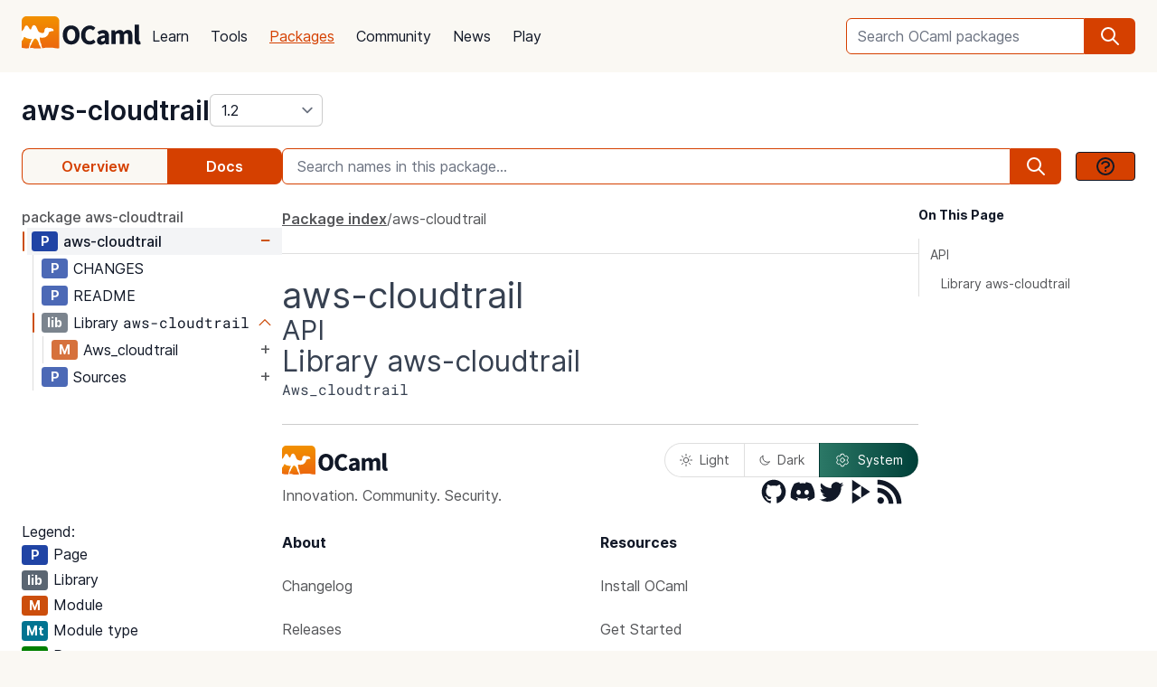

--- FILE ---
content_type: text/html; charset=utf-8
request_url: https://ocaml.org/p/aws-cloudtrail/1.2/doc/index.html
body_size: 26751
content:
<!DOCTYPE html>
<html lang="en">
  <head id="htmx-head">
    <meta charset="utf-8">
    <meta name="viewport" content="width=device-width, initial-scale=1, shrink-to-fit=no">
    
    <meta name="description" content="aws-cloudtrail 1.2: Amazon Web Services SDK bindings to AWS CloudTrail">
    
    <meta name="twitter:title" content="aws-cloudtrail 1.2 · OCaml Package">
    
    <meta name="twitter:description" content="aws-cloudtrail 1.2: Amazon Web Services SDK bindings to AWS CloudTrail">
    
    <meta name="twitter:image" content="https://ocaml.org/_/MWIyY2ZmMWM5YzdkYWNmYWI4NGQ0MDBjOGFiZTYxOTg/ocaml_org_social_media.png">
    <meta property="og:site_name" content="OCaml">
    <meta property="og:type" content="object">
    <meta property="og:title" content="aws-cloudtrail 1.2 · OCaml Package">
    
    <meta property="og:description" content="aws-cloudtrail 1.2: Amazon Web Services SDK bindings to AWS CloudTrail">
    
    <meta name="og:image" content="https://ocaml.org/_/MWIyY2ZmMWM5YzdkYWNmYWI4NGQ0MDBjOGFiZTYxOTg/ocaml_org_social_media.png">
    <meta name="theme-color" content="#fff" >
    <meta name="color-scheme" content="white">
    
    <meta name="ahrefs-site-verification" content="6ff715b377cdcd566334b44ae8888791189ce24640c8a403eacdc3bcbaa9449b">
    <link rel="canonical" href="https://ocaml.org/p/aws-cloudtrail/1.2/doc//p/aws-cloudtrail/1.2/doc/index.html">
    
    <link rel="icon" type="image/x-icon" href="/_/ZDJmMjgzN2NkZmJlMzgxNGQxMTMxNGVlMzk1NzZkN2I/favicon.ico">
    <link rel="manifest" href="/manifest.json">
    
    <link rel="stylesheet" href="/_/ZDBlYzBjZTdmOGJmMGE2YmY3YjNmOGNkNGZkMmQ5ZWU/css/main.css">
    
    <link rel="stylesheet" href="/_/YjkzYTY5MGM5ZjdiZTQ5MWM3ZDBiMzFiZDUyNzEwOWM/css/doc.css">
    
    <link rel="stylesheet" href="/_/NmFjYjY5ZmIxYWRhMWQxMTQxODM4ZDEwYTgwMDcwNmI/vendors/font-files/inter.css">
    <link rel="stylesheet" href="/_/YjM3OGY4YzIwN2E2ZmUxZTczOWVkNDQwZWRhMDU0MGM/vendors/font-files/roboto-mono.css">
    <script defer src="/_/OWYyZDQyZjg4MTFlNWEzZjE4ZGY0YWM0OTU1NGEzYTI/vendors/alpine-clipboard.js"></script>
    <script defer src="/_/NGI1NjQzZjdkODY0MTY2MmViNThhM2VlZTYwMDk3NTI/vendors/alpine.min.js"></script>
    <script defer src="/_/YTNhODI2Yzg0Yzk4M2ZiNDcxYmRiYzdhY2FiN2Y0OWQ/vendors/htmx.min.js"></script>
    <!-- FIXME: remove plausible script when Plausible is retired -->
    <script defer data-domain="ocaml.org" src="https://plausible.ci.dev/js/script.js"></script>
    <script>
        !function(t,e){var o,n,p,r;e.__SV||(window.posthog=e,e._i=[],e.init=function(i,s,a){function g(t,e){var o=e.split(".");2==o.length&&(t=t[o[0]],e=o[1]),t[e]=function(){t.push([e].concat(Array.prototype.slice.call(arguments,0)))}}(p=t.createElement("script")).type="text/javascript",p.crossOrigin="anonymous",p.async=!0,p.src=s.api_host.replace(".i.posthog.com","-assets.i.posthog.com")+"/static/array.js",(r=t.getElementsByTagName("script")[0]).parentNode.insertBefore(p,r);var u=e;for(void 0!==a?u=e[a]=[]:a="posthog",u.people=u.people||[],u.toString=function(t){var e="posthog";return"posthog"!==a&&(e+="."+a),t||(e+=" (stub)"),e},u.people.toString=function(){return u.toString(1)+".people (stub)"},o="init me ws ys ps bs capture je Di ks register register_once register_for_session unregister unregister_for_session Ps getFeatureFlag getFeatureFlagPayload isFeatureEnabled reloadFeatureFlags updateEarlyAccessFeatureEnrollment getEarlyAccessFeatures on onFeatureFlags onSurveysLoaded onSessionId getSurveys getActiveMatchingSurveys renderSurvey canRenderSurvey canRenderSurveyAsync identify setPersonProperties group resetGroups setPersonPropertiesForFlags resetPersonPropertiesForFlags setGroupPropertiesForFlags resetGroupPropertiesForFlags reset get_distinct_id getGroups get_session_id get_session_replay_url alias set_config startSessionRecording stopSessionRecording sessionRecordingStarted captureException loadToolbar get_property getSessionProperty Es $s createPersonProfile Is opt_in_capturing opt_out_capturing has_opted_in_capturing has_opted_out_capturing clear_opt_in_out_capturing Ss debug xs getPageViewId captureTraceFeedback captureTraceMetric".split(" "),n=0;n<o.length;n++)g(u,o[n]);e._i.push([i,s,a])},e.__SV=1)}(document,window.posthog||[]);
        posthog.init('phc_OCqqItGZelQ6GJ5spVGiClX6FMqxWoDGBloGJVVSY5n', {
            api_host: 'https://posthog.ci.dev',
            person_profiles: 'identified_only', // or 'always' to create profiles for anonymous users as well
            enable_heatmaps: true,
        })
    </script>
    
    <link rel="search" href="/opensearch.xml" type="application/opensearchdescription+xml" title="OCaml">
    <title>aws-cloudtrail 1.2 · OCaml Package</title>
  </head>

  <body>
    <script>
      if (localStorage.theme === 'dark' || (!('theme' in localStorage) && window.matchMedia && window.matchMedia('(prefers-color-scheme: dark)').matches)) {
        document.body.classList.add("dark");
      } else {
        document.body.classList.remove("dark");
      }
    </script>
    

    <header
  class="h-20 flex items-center bg-sand dark:bg-dark-background_navigation"
  x-data="{ open: false }">
  <nav class="container-fluid wide header flex justify-between items-center gap-5 xl:gap-8">
    <ul class="order-0 space space-x-5 xl:space-x-8 items-center flex text-content font-medium dark:text-title dark:text-opacity-60 dark:font-semibold">
      <li style="width:132px">
        <a href="/" class="block pb-2">
          <img src="/_/MDBjN2M4YjIxY2Y1YWExZWE3Njk4M2FiZTg1NWZjNTM/logo-with-name.svg" width="132" alt="OCaml logo" class="dark:hidden">
          <img src="/_/MTE3YWE5YzJlZmExNmYyMmI3ZmEwYjliMDEwNDBkMDY/logo-with-name-white.svg" width="132" alt="OCaml logo" class="hidden dark:inline">
        </a>
      </li>
    </ul>
    <ul class="order-2 hidden lg:flex items-center">
      <li>
        <form
           x-data="{ row: null, col: 0, max: 0, total: 0 }"
       @submit="if (row !== null) { window.location = document.getElementById('package-autocomplete-'+row+'-'+col).getAttribute('href'); $event.stopPropagation(); $event.preventDefault(); return false }" 
          action="/packages/search" method="GET">
          <div class="dropdown-container flex items-center justify-center h-10 rounded-md focus-within:outline-primary_25 dark:focus-within:outline-dark-primary_40 focus-within:outline focus-within:outline-2 lg:w-56 xl:w-80" tabindex="0">
  <label for="q" class="sr-only">Search OCaml packages</label>
  <input
      type="search"
      name="q"
      placeholder="Search OCaml packages"
      @keydown.escape="$event.target.blur()"
      class="bg-white dark:bg-dark-card text-title dark:text-dark-title h-full w-full font-normal focus:border-primary dark:focus:border-dark-primary focus:ring-0 border-primary dark:border-dark-primary rounded-md rounded-r-none px-3 py-1 placeholder-text-content dark:placeholder:text-dark-content appearance-none focus:outline-none"
      @keydown.stop   @keyup.down="if (row === null) { row = 0; col = 0; } else { row +=1; if (row > max) { row = max } }"
        @keyup.up="if (row !== null) { row -=1; if (row < 0) { row = null } }"
        @keyup.right="if (col < 1) col++"
        @keyup.left="if (col >= 1) col--"
        :aria-activedescendant="row !== null ? 'package-autocomplete-'+row+'-'+col : null"

        hx-get="/packages/autocomplete"
        hx-params="q"
        hx-trigger="keyup changed, search"
        hx-target="#header-search-results"
        hx-indicator="#header-search-indicator"
        autocomplete="off"
        
  >
  
  <button
      aria-label="search"
      class="h-full flex items-center justify-center rounded-r-md bg-primary dark:bg-dark-primary text-white dark:text-dark-white px-4"
      type="submit"
  ><svg xmlns="http://www.w3.org/2000/svg" class="w-6 h-6" fill="none" viewBox="0 0 24 24" stroke="currentColor" aria-hidden="true">
  <path stroke-linecap="round" stroke-linejoin="round" stroke-width="2" d="M21 21l-6-6m2-5a7 7 0 11-14 0 7 7 0 0114 0z" />
</svg>

</button>

  <div class="dropdown w-full lg:w-[32rem] xl:w-[32rem] z-10 absolute rounded-md mt-12 shadow-2xl top-1 p-2 bg-background dark:bg-dark-background shadow-3xl dark:outline dark:outline-1 dark:outline-primary">
    <div id="header-search-results" aria-live="polite"></div>
<a class="flex py-2 px-2 mx-2 gap-4 hover:bg-primary_nav_block_hover_10 dark:hover:bg-dark-primary_nav_block_hover_10 font-normal rounded-md text-primary dark:text-dark-primary" href="/api">
  Standard Library API
  <svg xmlns="http://www.w3.org/2000/svg" class="w-6 h-6" fill="none" viewBox="0 0 24 24" stroke="currentColor" aria-hidden="true">
  <path stroke-linecap="round" stroke-linejoin="round" stroke-width="2" d="M10 6H6a2 2 0 00-2 2v10a2 2 0 002 2h10a2 2 0 002-2v-4M14 4h6m0 0v6m0-6L10 14"></path>
</svg>


</a>

</div>

</div>


        </form>
      </li>
    </ul>
    <ul class="order-1 mr-auto items-center hidden lg:flex font-medium dark:text-white dark:text-opacity-60 dark:font-semibold">
      
      <li><a href="/docs" class="block font-normal py-3 mg:py-4 px-1 lg:px-3 hover:text-primary dark:hover:text-dark-primary text-title dark:text-dark-title">Learn</a>


</li>
      
      <li><a href="/tools" class="block font-normal py-3 mg:py-4 px-1 lg:px-3 hover:text-primary dark:hover:text-dark-primary text-title dark:text-dark-title">Tools</a>


</li>
      
      <li><a href="/packages" class="block font-normal py-3 mg:py-4 px-1 lg:px-3 hover:text-primary dark:hover:text-dark-primary text-primary dark:text-dark-primary underline">Packages</a>


</li>
      
      <li><a href="/community" class="block font-normal py-3 mg:py-4 px-1 lg:px-3 hover:text-primary dark:hover:text-dark-primary text-title dark:text-dark-title">Community</a>


</li>
      
      <li><a href="/changelog" class="block font-normal py-3 mg:py-4 px-1 lg:px-3 hover:text-primary dark:hover:text-dark-primary text-title dark:text-dark-title">News</a>


</li>
      
      <li><a href="/play" class="block font-normal py-3 mg:py-4 px-1 lg:px-3 hover:text-primary dark:hover:text-dark-primary text-title dark:text-dark-title">Play</a>


</li>
      
    </ul>
    
    <ul class="order-1 lg:hidden flex items-center">
      <li
        class="h-12 w-12 hover:bg-primary_25 dark:hover:bg-primary_20 flex items-center justify-center rounded-full text-content dark:text-dark-title">
        <button aria-label="open menu" @click="open = ! open">
          <svg xmlns="http://www.w3.org/2000/svg" class="h-8 w-8" fill="none" viewBox="0 0 24 24" stroke="currentColor" aria-hidden="true">
  <path stroke-linecap="round" stroke-linejoin="round" stroke-width="2" d="M4 6h16M4 10h16M4 14h16M4 18h16" />
</svg>


        </button>
      </li>
    </ul>
  </nav>

  <div class="bg-black fixed w-full h-full left-0 top-0 opacity-60 z-40" x-show='open' x-cloak></div>

  <nav class="z-50 h-full fixed right-0 top-0 max-w-full w-96 bg-background dark:bg-dark-background shadow-lg" x-show="open" x-cloak
    @click.away="open = false" x-transition:enter="transition duration-200 ease-out"
    x-transition:enter-start="translate-x-full" x-transition:leave="transition duration-100 ease-in"
    x-transition:leave-end="translate-x-full">
    <ul class="text-content p-6 font-semibold">
      <li class="flex justify-between items-center">
        <a href="/">
          <img src="/_/MDBjN2M4YjIxY2Y1YWExZWE3Njk4M2FiZTg1NWZjNTM/logo-with-name.svg" width="132" alt="OCaml logo" class="dark:hidden">
          <img src="/_/MTE3YWE5YzJlZmExNmYyMmI3ZmEwYjliMDEwNDBkMDY/logo-with-name-white.svg" width="132" alt="OCaml logo" class="hidden dark:inline">
        </a>

        <div class=""
          x-on:click="open = false">
          <button aria-label="close" class="text-content dark:text-dark-title">
            <svg xmlns="http://www.w3.org/2000/svg" class="h-8 w-8" fill="none" viewBox="0 0 24 24" stroke="currentColor" aria-hidden="true">
  <path stroke-linecap="round" stroke-linejoin="round" stroke-width="2" d="M6 18L18 6M6 6l12 12" />
</svg>


          </button>
        </div>
      </li>
      <li class="mt-6 mb-3">
        <form action="/packages/search" method="GET">
          <div class="dropdown-container flex items-center justify-center h-10 rounded-md focus-within:outline-primary_25 dark:focus-within:outline-dark-primary_40 focus-within:outline focus-within:outline-2 " tabindex="0">
  <label for="q" class="sr-only">Search OCaml packages</label>
  <input
      type="search"
      name="q"
      placeholder="Search OCaml packages"
      @keydown.escape="$event.target.blur()"
      class="bg-white dark:bg-dark-card text-title dark:text-dark-title h-full w-full font-normal focus:border-primary dark:focus:border-dark-primary focus:ring-0 border-primary dark:border-dark-primary rounded-md rounded-r-none px-3 py-1 placeholder-text-content dark:placeholder:text-dark-content appearance-none focus:outline-none"
      
  >
  
  <button
      aria-label="search"
      class="h-full flex items-center justify-center rounded-r-md bg-primary dark:bg-dark-primary text-white dark:text-dark-white px-4"
      type="submit"
  ><svg xmlns="http://www.w3.org/2000/svg" class="w-6 h-6" fill="none" viewBox="0 0 24 24" stroke="currentColor" aria-hidden="true">
  <path stroke-linecap="round" stroke-linejoin="round" stroke-width="2" d="M21 21l-6-6m2-5a7 7 0 11-14 0 7 7 0 0114 0z" />
</svg>

</button>

  
</div>


        </form>
      </li>

      
      <li><a href="/docs" class="block font-normal py-3 mg:py-4 px-1 lg:px-3 hover:text-primary dark:hover:text-dark-primaryblock text-title dark:text-dark-title">Learn</a>


</li>
      
      <li><a href="/tools" class="block font-normal py-3 mg:py-4 px-1 lg:px-3 hover:text-primary dark:hover:text-dark-primaryblock text-title dark:text-dark-title">Tools</a>


</li>
      
      <li><a href="/packages" class="block font-normal py-3 mg:py-4 px-1 lg:px-3 hover:text-primary dark:hover:text-dark-primaryblock text-primary dark:text-dark-primary underline">Packages</a>


</li>
      
      <li><a href="/community" class="block font-normal py-3 mg:py-4 px-1 lg:px-3 hover:text-primary dark:hover:text-dark-primaryblock text-title dark:text-dark-title">Community</a>


</li>
      
      <li><a href="/changelog" class="block font-normal py-3 mg:py-4 px-1 lg:px-3 hover:text-primary dark:hover:text-dark-primaryblock text-title dark:text-dark-title">News</a>


</li>
      
      <li><a href="/play" class="block font-normal py-3 mg:py-4 px-1 lg:px-3 hover:text-primary dark:hover:text-dark-primaryblock text-title dark:text-dark-title">Play</a>


</li>
      
      <li>
        <a href="/api" class="flex py-3 px-1 gap-4 font-semibold text-primary dark:text-dark-primary">Standard Library API<svg xmlns="http://www.w3.org/2000/svg" class="w-6 h-6" fill="none" viewBox="0 0 24 24" stroke="currentColor" aria-hidden="true">
  <path stroke-linecap="round" stroke-linejoin="round" stroke-width="2" d="M10 6H6a2 2 0 00-2 2v10a2 2 0 002 2h10a2 2 0 002-2v-4M14 4h6m0 0v6m0-6L10 14"></path>
</svg>

</a>
      </li>
      <li class="mt-3 mb-6">
        <a href="/docs/get-started" class="w-full rounded font-normal py-3 px-7 flex items-center justify-center bg-primary dark:bg-dark-primary text-white dark:text-dark-title">Get started</a>
      </li>
      <li>
        <div class="space-x-6 text-2xl flex items-center">
          <a aria-label="OCaml's Discord" href="https://discord.gg/cCYQbqN" class="opacity-60 hover:opacity-100 text-content dark:text-dark-title hover:text-primary dark:hover:text-dark-primary">
            <svg xmlns="http://www.w3.org/2000/svg" class="w-6 h-6" fill="currentColor" viewBox="0 0 24 24" aria-hidden="true">
  <path fill-rule="evenodd" d="M18.9419 5.29661C17.6473 4.69088 16.263 4.25066 14.8157 4C14.638 4.32134 14.4304 4.75355 14.2872 5.09738C12.7487 4.86601 11.2245 4.86601 9.7143 5.09738C9.57116 4.75355 9.3588 4.32134 9.17947 4C7.73067 4.25066 6.3448 4.6925 5.05016 5.29982C2.43887 9.24582 1.73099 13.0938 2.08493 16.8872C3.81688 18.1805 5.49534 18.9662 7.14548 19.4804C7.55291 18.9196 7.91628 18.3235 8.22931 17.6953C7.63313 17.4688 7.06211 17.1892 6.52256 16.8647C6.6657 16.7586 6.80571 16.6478 6.94098 16.5337C10.2318 18.0729 13.8074 18.0729 17.0589 16.5337C17.1958 16.6478 17.3358 16.7586 17.4774 16.8647C16.9362 17.1908 16.3637 17.4704 15.7675 17.697C16.0805 18.3235 16.4423 18.9212 16.8513 19.4819C18.503 18.9678 20.183 18.1822 21.915 16.8872C22.3303 12.4897 21.2056 8.67705 18.9419 5.29661ZM8.67765 14.5543C7.68977 14.5543 6.87963 13.632 6.87963 12.509C6.87963 11.3859 7.67247 10.4621 8.67765 10.4621C9.68285 10.4621 10.493 11.3843 10.4757 12.509C10.4772 13.632 9.68285 14.5543 8.67765 14.5543ZM15.3223 14.5543C14.3344 14.5543 13.5243 13.632 13.5243 12.509C13.5243 11.3859 14.3171 10.4621 15.3223 10.4621C16.3275 10.4621 17.1376 11.3843 17.1203 12.509C17.1203 13.632 16.3275 14.5543 15.3223 14.5543Z" clip-rule="evenodd" />
</svg>


          </a>
          <a aria-label="The OCaml Compiler on GitHub" href="https://github.com/ocaml/ocaml" class="opacity-60 hover:opacity-100 text-content dark:text-dark-title hover:text-primary dark:hover:text-dark-primary">
            <svg xmlns="http://www.w3.org/2000/svg" class="w-6 h-6" fill="currentColor" viewBox="0 0 24 24" aria-hidden="true">
  <path fill-rule="evenodd" d="M12 2C6.477 2 2 6.484 2 12.017c0 4.425 2.865 8.18 6.839 9.504.5.092.682-.217.682-.483 0-.237-.008-.868-.013-1.703-2.782.605-3.369-1.343-3.369-1.343-.454-1.158-1.11-1.466-1.11-1.466-.908-.62.069-.608.069-.608 1.003.07 1.531 1.032 1.531 1.032.892 1.53 2.341 1.088 2.91.832.092-.647.35-1.088.636-1.338-2.22-.253-4.555-1.113-4.555-4.951 0-1.093.39-1.988 1.029-2.688-.103-.253-.446-1.272.098-2.65 0 0 .84-.27 2.75 1.026A9.564 9.564 0 0112 6.844c.85.004 1.705.115 2.504.337 1.909-1.296 2.747-1.027 2.747-1.027.546 1.379.202 2.398.1 2.651.64.7 1.028 1.595 1.028 2.688 0 3.848-2.339 4.695-4.566 4.943.359.309.678.92.678 1.855 0 1.338-.012 2.419-.012 2.747 0 .268.18.58.688.482A10.019 10.019 0 0022 12.017C22 6.484 17.522 2 12 2z" clip-rule="evenodd" />
</svg>


          </a>
          <a aria-label="The OCaml Language Twitter Account" href="https://twitter.com/ocaml_org" class="opacity-60 hover:opacity-100 text-content dark:text-dark-title hover:text-primary dark:hover:text-dark-primary">
            <svg xmlns="http://www.w3.org/2000/svg" class="w-6 h-6" fill="currentColor" viewBox="0 0 24 24" aria-hidden="true">
  <path d="M8.29 20.251c7.547 0 11.675-6.253 11.675-11.675 0-.178 0-.355-.012-.53A8.348 8.348 0 0022 5.92a8.19 8.19 0 01-2.357.646 4.118 4.118 0 001.804-2.27 8.224 8.224 0 01-2.605.996 4.107 4.107 0 00-6.993 3.743 11.65 11.65 0 01-8.457-4.287 4.106 4.106 0 001.27 5.477A4.072 4.072 0 012.8 9.713v.052a4.105 4.105 0 003.292 4.022 4.095 4.095 0 01-1.853.07 4.108 4.108 0 003.834 2.85A8.233 8.233 0 012 18.407a11.616 11.616 0 006.29 1.84" />
</svg>


          </a>
        </div>
      </li>
    </ul>
  </nav>
</header>
<script>
  window.addEventListener('keydown', function(event) { 
    if (event.key === "/") {
      // Check if the focused element is inside #editor1
      if (document.activeElement.closest("#editor1")) {
        return;
      }

      event.preventDefault(); 
      document.querySelector("input[type='search']").focus()
    }
  });
</script>


    <main class="bg-background dark:bg-dark-background"><div class="bg-background dark:bg-dark-background"
  x-on:click="search_instructions = false"
  x-data="{ sidebar: window.matchMedia('(min-width: 48em)').matches, 'search_instructions': false }" @resize.window="sidebar = window.matchMedia('(min-width: 48em)').matches" x-on:close-sidebar="sidebar=window.matchMedia('(min-width: 48em)').matches"
  >
  <div class="pt-6">
    <div class="container-fluid wide">
      <div class="flex justify-between flex-col md:flex-row">
        <div class="flex flex-col items-baseline" id="htmx-breadcrumbs">
          <div class="flex gap-4">
  <h1 class="m-0 text-3xl"><span class="sr-only">package </span><a class="font-semibold text-3xl text-title dark:text-dark-title" href="/p/aws-cloudtrail/1.2">aws-cloudtrail</a></h1>
  <select id="version" name="version" aria-label="version" onchange="location = this.value;"
    class="leading-8 appearance-none cursor-pointer py-0 rounded-md border border-separator_20 dark:border-dark-separator_30 text:title dark:text-dark-title bg-white dark:bg-dark-card pr-8"
    style="background-position: right 0.25rem center">
    
<option value="/p/aws-cloudtrail/latest/doc/index.html" >
  latest (1.2)
</option>

<option value="/p/aws-cloudtrail/1.2/doc/index.html" selected>
  1.2
</option>

<option value="/p/aws-cloudtrail/0.1.0/doc/index.html" >
  0.1.0
</option>

  </select>
</div>


        </div>
      </div>
      <button :title='(sidebar? "close" : "open")+" sidebar"' class="flex items-center bg-[#D54000] p-4 z-30 rounded-full text-white shadow-custom bottom-24 md:bottom-36 fixed md:hidden right-10"
      x-on:click="sidebar = ! sidebar">
        <svg xmlns="http://www.w3.org/2000/svg" class="h-6 w-6" fill="currentColor" viewBox="0 0 24 24" >
  <path d="M14.25 14.375H19.875C20.4962 14.375 21 13.8712 21 13.25V9.875C21 9.25377 20.4962 8.75 19.875 8.75H14.25C13.6288 8.75 13.125 9.25377 13.125 9.875V11H7.5V7.625H9.75C10.3712 7.625 10.875 7.12122 10.875 6.5V3.125C10.875 2.50378 10.3712 2 9.75 2H4.125C3.50378 2 3 2.50378 3 3.125V6.5C3 7.12122 3.50378 7.625 4.125 7.625H6.375V19.4375C6.375 19.7482 6.62677 20 6.9375 20H13.125V21.125C13.125 21.7462 13.6288 22.25 14.25 22.25H19.875C20.4962 22.25 21 21.7462 21 21.125V17.75C21 17.1288 20.4962 16.625 19.875 16.625H14.25C13.6288 16.625 13.125 17.1288 13.125 17.75V18.875H7.5V12.125H13.125V13.25C13.125 13.8712 13.6288 14.375 14.25 14.375ZM14.25 9.875H19.875V13.25H14.25V9.875ZM4.125 6.5V3.125H9.75V6.5H4.125ZM14.25 17.75H19.875V21.125H14.25V17.75Z"/>
</svg>


      </button>
      <div class="fixed z-10 inset-0 bg-tertiary_25 backdrop-blur-sm md:hidden"
        :class='sidebar ? "" : "hidden"' aria-hidden="true" x-on:click="sidebar = ! sidebar">
      </div>

      <button title="search" class="flex items-center bg-[#D54000] p-4 z-30 rounded-full text-white shadow-custom bottom-40 fixed right-10 md:hidden"
      x-on:click="document.getElementById('in-package-search-input').focus();">
        <svg xmlns="http://www.w3.org/2000/svg" class="h-6 w-6" fill="none" viewBox="0 0 24 24" stroke="currentColor" aria-hidden="true">
  <path stroke-linecap="round" stroke-linejoin="round" stroke-width="2" d="M21 21l-6-6m2-5a7 7 0 11-14 0 7 7 0 0114 0z" />
</svg>


        <span class="hidden md:flex font-semibold px-2">search</span>
      </button>

      <div class="flex gap-4 xl:gap-10 flex-col md:flex-row mt-6">
        <ol class="flex w-full md:w-60 lg:w-72 flex-shrink-0">
          <li class="flex flex-auto">
            <a class="w-full h-10 flex justify-center rounded-l-lg p-1 items-center font-semibold border border-r-0 border-primary dark:border-dark-primary text-primary dark:text-dark-primary bg-sand dark:bg-dark-card" href="/p/aws-cloudtrail/1.2">Overview</a>
          </li>
            
            <li class="flex flex-auto">
              <a class="w-full h-10 flex justify-center rounded-r-lg p-1 items-center font-semibold border border-l-0  border-primary dark:border-dark-primary bg-primary dark:bg-dark-primary text-white dark:text-dark-title" href="/p/aws-cloudtrail/1.2/doc/index.html">Docs</a>
            </li>
            
          </li>
        </ol>

        <div id="in-package-search" class="relative w-full">
          <div class="flex w-full items-center overflow-hidden">
            
              <input id="in-package-search-input" type="search" name="q" class="min-w-0 focus:border-primary dark:focus:border-dark-primary focus:ring-0 bg-white dark:bg-dark-card text-title dark:text-dark-title border-primary dark:border-dark-primary h-10 rounded-l-md appearance-none px-4 flex-grow placeholder-text-content dark:placeholder:text-dark-content"
                tabindex="1"
                autocomplete="off"
                aria-owns="in-package-search-results"
                aria-expanded="false"
                aria-autocomplete="list"
                aria-describedby="search-instructions"
                placeholder="Search names in this package..."
                onfocus="this.select(); this.setAttribute('aria-expanded', true)"
                onblur="this.setAttribute('aria-expanded', false)"
                >
              <div aria-hidden="true" class="h-10 rounded-r-md bg-primary dark:bg-dark-primary text-white dark:text-dark-white flex items-center justify-center px-4">
                <svg xmlns="http://www.w3.org/2000/svg" class="w-6 h-6" fill="none" viewBox="0 0 24 24" stroke="currentColor" aria-hidden="true">
  <path stroke-linecap="round" stroke-linejoin="round" stroke-width="2" d="M21 21l-6-6m2-5a7 7 0 11-14 0 7 7 0 0114 0z" />
</svg>


              </div>
              <button class="ml-4 btn btn-sm" @click.prevent.stop="search_instructions = !search_instructions" title="show search instructions">
              <svg xmlns="http://www.w3.org/2000/svg" class="w-6 h-6" fill="none" viewBox="0 0 24 24" stroke-width="1.5" stroke="currentColor">
  <path stroke-linecap="round" stroke-linejoin="round" stroke-width="2" d="M8.228 9c.549-1.165 2.03-2 3.772-2 2.21 0 4 1.343 4 3 0 1.4-1.278 2.575-3.006 2.907-.542.104-.994.54-.994 1.093m0 3h.01M21 12a9 9 0 11-18 0 9 9 0 0118 0z"></path>
</svg>


              </button>
            
          </div>

          <div id="search-instructions" x-show="search_instructions" class="absolute top-12 p-4 right-0 left-0 bg-background dark:bg-dark-background z-[22] w-full max-h-[60vh] overflow-y-auto border rounded-lg shadow-xl">
            <div class="prose dark:prose-invert text-sm">
  <p>You can search for identifiers within the package.</p>
  <p>in-package search v0.2.0</p>
</div>


          </div>

          <div id="in-package-search-results" aria-live="polite" class="absolute top-12 right-0 left-0 bg-background dark:bg-dark-background z-20 w-full max-h-[60vh] overflow-y-auto border rounded-lg shadow-xl">
          </div>
        </div>
      </div>

      <div class="flex md:gap-4 xl:gap-10">
        <div
          class="p-10 z-20 bg-background dark:bg-dark-background flex-col fixed h-screen overflow-auto md:flex left-0 top-0 md:sticky w-80 md:w-60 lg:w-72 md:px-0 md:pt-6 md:pb-24"
          x-show="sidebar" x-transition:enter="transition duration-200 ease-out"
          x-transition:enter-start="-translate-x-full" x-transition:leave="transition duration-100 ease-in"
          x-transition:leave-end="-translate-x-full">
          <div class="flex flex-col font-normal text-content dark:text-dark-content" id="htmx-sidebar">
  
  <div class="xl:hidden mb-6 xl:mb-0">
  <div
  x-data='toc'
  @scroll.window="scrollY = window.scrollY"
  @resize.window="setTimeout(() => sectionYPositions = computeSectionYPositions($el), 10)"
  x-init="setTimeout(() => sectionYPositions = computeSectionYPositions($el), 10)"
  >
  
  <div class="font-bold text-title dark:text-dark-title text-sm mb-4">On This Page</div>
  <ol class="leading-6 text-sm border-l">
    
      <li>
        <a href="#api" class="text-content dark:text-dark-content py-1 pl-2 pr-1 block transition-colors border-l-4 border-t-2 border-b-2 border-r-2 border-transparent rounded"
          :class='isWithin(scrollY, "#api", sectionYPositions) ? "font-semibold border-l-primary dark:border-l-dark-primary text-title dark:text-dark-title bg-primary_nav_block_hover_10 dark:bg-primary_nav_block_hover_10": "hover:text-title dark:hover:text-dark-title"'
          :style='isWithin(scrollY, "#api", sectionYPositions) ? "letter-spacing: -0.012em;" : ""'
        >
          API
        </a>
          
          <ol>
            
            <li>
              <a href="#library-aws-cloudtrail" class="text-content dark:text-dark-content py-1 md:py-0 pl-5 pr-1 block transition-colors border-l-4 border-t-2 border-b-2 border-r-2 border-transparent rounded"
                :class='isWithin(scrollY, "#library-aws-cloudtrail", sectionYPositions) ? "font-semibold border-l-primary dark:border-l-dark-primary text-title dark:text-dark-title bg-primary_nav_block_hover_10 dark:bg-primary_nav_block_hover_10": "hover:text-title dark:hover:text-dark-title"'
                :style='isWithin(scrollY, "#library-aws-cloudtrail", sectionYPositions) ? "letter-spacing: -0.012em;" : ""'
              >
                Library aws-cloudtrail
              </a>
              
            </li>
            
          </ol>
          
        
      </li>
  </ol>
  
</div>


  </div>
  <div class="space-y-6 flex flex-col overflow-x:scroll">
    <div>
    <div x-cloak class="navmap pb-12" x-data='{active:["YXdzLWNsb3VkdHJhaWw="]}'>
  
    <a class="py-1 font-medium text-content dark:text-dark-content hover:text-primary dark:hover:text-dark-primary transition-colors" href="/p/aws-cloudtrail/1.2/doc/index.html">
      package aws-cloudtrail
    </a>
  <ul>
    
    <li class="pl-0.5">
      <div x-data="{ open: true }">
  <div x-data='{idPath:["YXdzLWNsb3VkdHJhaWw="]}' class="box-border border border-transparent cursor-pointer pl-1 ml-1" :class="{ 'nav-expand': open, 'bg-gray-100 dark:bg-dark-tertiary_bt_hover font-medium dark:font-semibold' : idPath.every((v, i) => v === active[i])}">
    <div class="flex flex-nowrap items-center" title="Page aws-cloudtrail">
      <span class="icon-expand" x-on:click="open = ! open" :class="open ? 'open' : ''" >
        <span class=" navmap-tag page-tag"></span>
      </span>
      
      <a href="/p/aws-cloudtrail/1.2/doc/index.html" x-on:click="open = true ; active = idPath" hx-boost="true" hx-ext="multi-swap" hx-swap="multi:#htmx-head,#htmx-content,#htmx-right-sidebar,#htmx-breadcrumbs" hx-push-url="true" class="flex-1 flex-nowrap py-1 md:py-0.5 pr-1 text-title dark:text-dark-title truncate overflow-hidden truncate text-title dark:text-dark-title transition-colors hover:text-primary">
        aws-cloudtrail
      </a>
      <span x-on:click="open = ! open" class="sign-expand mr-2" :class="open ? 'open' : ''"></span>
      
    </div>
  </div>
  <ul x-show="open" class="ml-2.5 border-l border-white transition-colors">
    
      <li>
        <div x-data='{idPath:["YXdzLWNsb3VkdHJhaWw=", "Q0hBTkdFUw=="]}' class="box-border border pl-1 ml-1 border-transparent" :class="{ 'bg-gray-200 dark:bg-dark-tertiary_bt_hover font-medium' : idPath.every((v, i) => v === active[i])}">
  <div class="flex flex-nowrap" title="Page CHANGES">
    
    <a href="/p/aws-cloudtrail/1.2/doc/CHANGES.html" x-on:click="open = true ; active = idPath" hx-boost="true" hx-ext="multi-swap" hx-swap="multi:#htmx-head,#htmx-content,#htmx-right-sidebar,#htmx-breadcrumbs" hx-push-url="true" class="flex">
    <span class="no-expand"><span class="opacity-80 navmap-tag page-tag"></span></span>
    </a>
    <a href="/p/aws-cloudtrail/1.2/doc/CHANGES.html" x-on:click="open = true ; active = idPath" hx-boost="true" hx-ext="multi-swap" hx-swap="multi:#htmx-head,#htmx-content,#htmx-right-sidebar,#htmx-breadcrumbs" hx-push-url="true" class="flex-1 flex-nowrap py-1 md:py-0.5 pr-1 text-title dark:text-dark-title truncate overflow-hidden truncate text-title dark:text-dark-title transition-colors hover:text-primary">
      CHANGES
    </a>
    
  </div>
</div>

      </li>
    
      <li>
        <div x-data='{idPath:["YXdzLWNsb3VkdHJhaWw=", "UkVBRE1F"]}' class="box-border border pl-1 ml-1 border-transparent" :class="{ 'bg-gray-200 dark:bg-dark-tertiary_bt_hover font-medium' : idPath.every((v, i) => v === active[i])}">
  <div class="flex flex-nowrap" title="Page README">
    
    <a href="/p/aws-cloudtrail/1.2/doc/README.html" x-on:click="open = true ; active = idPath" hx-boost="true" hx-ext="multi-swap" hx-swap="multi:#htmx-head,#htmx-content,#htmx-right-sidebar,#htmx-breadcrumbs" hx-push-url="true" class="flex">
    <span class="no-expand"><span class="opacity-80 navmap-tag page-tag"></span></span>
    </a>
    <a href="/p/aws-cloudtrail/1.2/doc/README.html" x-on:click="open = true ; active = idPath" hx-boost="true" hx-ext="multi-swap" hx-swap="multi:#htmx-head,#htmx-content,#htmx-right-sidebar,#htmx-breadcrumbs" hx-push-url="true" class="flex-1 flex-nowrap py-1 md:py-0.5 pr-1 text-title dark:text-dark-title truncate overflow-hidden truncate text-title dark:text-dark-title transition-colors hover:text-primary">
      README
    </a>
    
  </div>
</div>

      </li>
    
      <li>
        <div x-data="{ open: true }">
  <div x-data='{idPath:["YXdzLWNsb3VkdHJhaWw=", "TGlicmFyeSA8Y29kZT5hd3MtY2xvdWR0cmFpbDwvY29kZT4="]}' class="box-border border border-transparent cursor-pointer pl-1 ml-1" :class="{ 'nav-expand': open, 'bg-gray-100 dark:bg-dark-tertiary_bt_hover font-medium dark:font-semibold' : idPath.every((v, i) => v === active[i])}">
    <div class="flex flex-nowrap items-center" title="Library Library &lt;code&gt;aws-cloudtrail&lt;/code&gt;">
      <span class="icon-expand" x-on:click="open = ! open" :class="open ? 'open' : ''" >
        <span class="opacity-80 navmap-tag library-tag"></span>
      </span>
      
        <span x-on:click="open = ! open" class="flex-1 flex-nowrap py-1 md:py-0.5 pr-1 text-title dark:text-dark-title truncate gray-900">
          Library <code>aws-cloudtrail</code> 
        </span>
        <span x-on:click="open = ! open" class="arrow-expand mr-2" :class="open ? 'open' : ''"><svg xmlns="http://www.w3.org/2000/svg" class="h-5 w-5" fill="none" viewBox="0 0 24 24" stroke-width="1.5" stroke="currentColor" aria-hidden="true">
    <path stroke-linecap="round" stroke-linejoin="round" d="M19 9l-7 7-7-7" />
</svg>

</span>
      
    </div>
  </div>
  <ul x-show="open" class="ml-2.5 border-l border-white transition-colors">
    
      <li>
        <div x-data="{ open: false }">
  <div x-data='{idPath:["YXdzLWNsb3VkdHJhaWw=", "TGlicmFyeSA8Y29kZT5hd3MtY2xvdWR0cmFpbDwvY29kZT4=", "QXdzX2Nsb3VkdHJhaWw="]}' class="box-border border border-transparent cursor-pointer pl-1 ml-1" :class="{ 'nav-expand': open, 'bg-gray-100 dark:bg-dark-tertiary_bt_hover font-medium dark:font-semibold' : idPath.every((v, i) => v === active[i])}">
    <div class="flex flex-nowrap items-center" title="Module Aws_cloudtrail">
      <span class="icon-expand" x-on:click="open = ! open" :class="open ? 'open' : ''" >
        <span class="opacity-80 navmap-tag module-tag"></span>
      </span>
      
      <a href="/p/aws-cloudtrail/1.2/doc/aws-cloudtrail/Aws_cloudtrail/index.html" x-on:click="open = true ; active = idPath" hx-boost="true" hx-ext="multi-swap" hx-swap="multi:#htmx-head,#htmx-content,#htmx-right-sidebar,#htmx-breadcrumbs" hx-push-url="true" class="flex-1 flex-nowrap py-1 md:py-0.5 pr-1 text-title dark:text-dark-title truncate overflow-hidden truncate text-title dark:text-dark-title transition-colors hover:text-primary">
        Aws_cloudtrail
      </a>
      <span x-on:click="open = ! open" class="sign-expand mr-2" :class="open ? 'open' : ''"></span>
      
    </div>
  </div>
  <ul x-show="open" class="ml-2.5 border-l border-white transition-colors">
    
      <li>
        <div x-data='{idPath:["YXdzLWNsb3VkdHJhaWw=", "TGlicmFyeSA8Y29kZT5hd3MtY2xvdWR0cmFpbDwvY29kZT4=", "QXdzX2Nsb3VkdHJhaWw=", "QWRkVGFncw=="]}' class="box-border border pl-1 ml-1 border-transparent" :class="{ 'bg-gray-200 dark:bg-dark-tertiary_bt_hover font-medium' : idPath.every((v, i) => v === active[i])}">
  <div class="flex flex-nowrap" title="Module AddTags">
    
    <a href="/p/aws-cloudtrail/1.2/doc/aws-cloudtrail/Aws_cloudtrail/AddTags/index.html" x-on:click="open = true ; active = idPath" hx-boost="true" hx-ext="multi-swap" hx-swap="multi:#htmx-head,#htmx-content,#htmx-right-sidebar,#htmx-breadcrumbs" hx-push-url="true" class="flex">
    <span class="no-expand"><span class="opacity-80 navmap-tag module-tag"></span></span>
    </a>
    <a href="/p/aws-cloudtrail/1.2/doc/aws-cloudtrail/Aws_cloudtrail/AddTags/index.html" x-on:click="open = true ; active = idPath" hx-boost="true" hx-ext="multi-swap" hx-swap="multi:#htmx-head,#htmx-content,#htmx-right-sidebar,#htmx-breadcrumbs" hx-push-url="true" class="flex-1 flex-nowrap py-1 md:py-0.5 pr-1 text-title dark:text-dark-title truncate overflow-hidden truncate text-title dark:text-dark-title transition-colors hover:text-primary">
      AddTags
    </a>
    
  </div>
</div>

      </li>
    
      <li>
        <div x-data='{idPath:["YXdzLWNsb3VkdHJhaWw=", "TGlicmFyeSA8Y29kZT5hd3MtY2xvdWR0cmFpbDwvY29kZT4=", "QXdzX2Nsb3VkdHJhaWw=", "Q3JlYXRlVHJhaWw="]}' class="box-border border pl-1 ml-1 border-transparent" :class="{ 'bg-gray-200 dark:bg-dark-tertiary_bt_hover font-medium' : idPath.every((v, i) => v === active[i])}">
  <div class="flex flex-nowrap" title="Module CreateTrail">
    
    <a href="/p/aws-cloudtrail/1.2/doc/aws-cloudtrail/Aws_cloudtrail/CreateTrail/index.html" x-on:click="open = true ; active = idPath" hx-boost="true" hx-ext="multi-swap" hx-swap="multi:#htmx-head,#htmx-content,#htmx-right-sidebar,#htmx-breadcrumbs" hx-push-url="true" class="flex">
    <span class="no-expand"><span class="opacity-80 navmap-tag module-tag"></span></span>
    </a>
    <a href="/p/aws-cloudtrail/1.2/doc/aws-cloudtrail/Aws_cloudtrail/CreateTrail/index.html" x-on:click="open = true ; active = idPath" hx-boost="true" hx-ext="multi-swap" hx-swap="multi:#htmx-head,#htmx-content,#htmx-right-sidebar,#htmx-breadcrumbs" hx-push-url="true" class="flex-1 flex-nowrap py-1 md:py-0.5 pr-1 text-title dark:text-dark-title truncate overflow-hidden truncate text-title dark:text-dark-title transition-colors hover:text-primary">
      CreateTrail
    </a>
    
  </div>
</div>

      </li>
    
      <li>
        <div x-data='{idPath:["YXdzLWNsb3VkdHJhaWw=", "TGlicmFyeSA8Y29kZT5hd3MtY2xvdWR0cmFpbDwvY29kZT4=", "QXdzX2Nsb3VkdHJhaWw=", "RGVsZXRlVHJhaWw="]}' class="box-border border pl-1 ml-1 border-transparent" :class="{ 'bg-gray-200 dark:bg-dark-tertiary_bt_hover font-medium' : idPath.every((v, i) => v === active[i])}">
  <div class="flex flex-nowrap" title="Module DeleteTrail">
    
    <a href="/p/aws-cloudtrail/1.2/doc/aws-cloudtrail/Aws_cloudtrail/DeleteTrail/index.html" x-on:click="open = true ; active = idPath" hx-boost="true" hx-ext="multi-swap" hx-swap="multi:#htmx-head,#htmx-content,#htmx-right-sidebar,#htmx-breadcrumbs" hx-push-url="true" class="flex">
    <span class="no-expand"><span class="opacity-80 navmap-tag module-tag"></span></span>
    </a>
    <a href="/p/aws-cloudtrail/1.2/doc/aws-cloudtrail/Aws_cloudtrail/DeleteTrail/index.html" x-on:click="open = true ; active = idPath" hx-boost="true" hx-ext="multi-swap" hx-swap="multi:#htmx-head,#htmx-content,#htmx-right-sidebar,#htmx-breadcrumbs" hx-push-url="true" class="flex-1 flex-nowrap py-1 md:py-0.5 pr-1 text-title dark:text-dark-title truncate overflow-hidden truncate text-title dark:text-dark-title transition-colors hover:text-primary">
      DeleteTrail
    </a>
    
  </div>
</div>

      </li>
    
      <li>
        <div x-data='{idPath:["YXdzLWNsb3VkdHJhaWw=", "TGlicmFyeSA8Y29kZT5hd3MtY2xvdWR0cmFpbDwvY29kZT4=", "QXdzX2Nsb3VkdHJhaWw=", "RGVzY3JpYmVUcmFpbHM="]}' class="box-border border pl-1 ml-1 border-transparent" :class="{ 'bg-gray-200 dark:bg-dark-tertiary_bt_hover font-medium' : idPath.every((v, i) => v === active[i])}">
  <div class="flex flex-nowrap" title="Module DescribeTrails">
    
    <a href="/p/aws-cloudtrail/1.2/doc/aws-cloudtrail/Aws_cloudtrail/DescribeTrails/index.html" x-on:click="open = true ; active = idPath" hx-boost="true" hx-ext="multi-swap" hx-swap="multi:#htmx-head,#htmx-content,#htmx-right-sidebar,#htmx-breadcrumbs" hx-push-url="true" class="flex">
    <span class="no-expand"><span class="opacity-80 navmap-tag module-tag"></span></span>
    </a>
    <a href="/p/aws-cloudtrail/1.2/doc/aws-cloudtrail/Aws_cloudtrail/DescribeTrails/index.html" x-on:click="open = true ; active = idPath" hx-boost="true" hx-ext="multi-swap" hx-swap="multi:#htmx-head,#htmx-content,#htmx-right-sidebar,#htmx-breadcrumbs" hx-push-url="true" class="flex-1 flex-nowrap py-1 md:py-0.5 pr-1 text-title dark:text-dark-title truncate overflow-hidden truncate text-title dark:text-dark-title transition-colors hover:text-primary">
      DescribeTrails
    </a>
    
  </div>
</div>

      </li>
    
      <li>
        <div x-data='{idPath:["YXdzLWNsb3VkdHJhaWw=", "TGlicmFyeSA8Y29kZT5hd3MtY2xvdWR0cmFpbDwvY29kZT4=", "QXdzX2Nsb3VkdHJhaWw=", "RXJyb3JzX2ludGVybmFs"]}' class="box-border border pl-1 ml-1 border-transparent" :class="{ 'bg-gray-200 dark:bg-dark-tertiary_bt_hover font-medium' : idPath.every((v, i) => v === active[i])}">
  <div class="flex flex-nowrap" title="Module Errors_internal">
    
    <a href="/p/aws-cloudtrail/1.2/doc/aws-cloudtrail/Aws_cloudtrail/Errors_internal/index.html" x-on:click="open = true ; active = idPath" hx-boost="true" hx-ext="multi-swap" hx-swap="multi:#htmx-head,#htmx-content,#htmx-right-sidebar,#htmx-breadcrumbs" hx-push-url="true" class="flex">
    <span class="no-expand"><span class="opacity-80 navmap-tag module-tag"></span></span>
    </a>
    <a href="/p/aws-cloudtrail/1.2/doc/aws-cloudtrail/Aws_cloudtrail/Errors_internal/index.html" x-on:click="open = true ; active = idPath" hx-boost="true" hx-ext="multi-swap" hx-swap="multi:#htmx-head,#htmx-content,#htmx-right-sidebar,#htmx-breadcrumbs" hx-push-url="true" class="flex-1 flex-nowrap py-1 md:py-0.5 pr-1 text-title dark:text-dark-title truncate overflow-hidden truncate text-title dark:text-dark-title transition-colors hover:text-primary">
      Errors_internal
    </a>
    
  </div>
</div>

      </li>
    
      <li>
        <div x-data='{idPath:["YXdzLWNsb3VkdHJhaWw=", "TGlicmFyeSA8Y29kZT5hd3MtY2xvdWR0cmFpbDwvY29kZT4=", "QXdzX2Nsb3VkdHJhaWw=", "R2V0RXZlbnRTZWxlY3RvcnM="]}' class="box-border border pl-1 ml-1 border-transparent" :class="{ 'bg-gray-200 dark:bg-dark-tertiary_bt_hover font-medium' : idPath.every((v, i) => v === active[i])}">
  <div class="flex flex-nowrap" title="Module GetEventSelectors">
    
    <a href="/p/aws-cloudtrail/1.2/doc/aws-cloudtrail/Aws_cloudtrail/GetEventSelectors/index.html" x-on:click="open = true ; active = idPath" hx-boost="true" hx-ext="multi-swap" hx-swap="multi:#htmx-head,#htmx-content,#htmx-right-sidebar,#htmx-breadcrumbs" hx-push-url="true" class="flex">
    <span class="no-expand"><span class="opacity-80 navmap-tag module-tag"></span></span>
    </a>
    <a href="/p/aws-cloudtrail/1.2/doc/aws-cloudtrail/Aws_cloudtrail/GetEventSelectors/index.html" x-on:click="open = true ; active = idPath" hx-boost="true" hx-ext="multi-swap" hx-swap="multi:#htmx-head,#htmx-content,#htmx-right-sidebar,#htmx-breadcrumbs" hx-push-url="true" class="flex-1 flex-nowrap py-1 md:py-0.5 pr-1 text-title dark:text-dark-title truncate overflow-hidden truncate text-title dark:text-dark-title transition-colors hover:text-primary">
      GetEventSelectors
    </a>
    
  </div>
</div>

      </li>
    
      <li>
        <div x-data='{idPath:["YXdzLWNsb3VkdHJhaWw=", "TGlicmFyeSA8Y29kZT5hd3MtY2xvdWR0cmFpbDwvY29kZT4=", "QXdzX2Nsb3VkdHJhaWw=", "R2V0SW5zaWdodFNlbGVjdG9ycw=="]}' class="box-border border pl-1 ml-1 border-transparent" :class="{ 'bg-gray-200 dark:bg-dark-tertiary_bt_hover font-medium' : idPath.every((v, i) => v === active[i])}">
  <div class="flex flex-nowrap" title="Module GetInsightSelectors">
    
    <a href="/p/aws-cloudtrail/1.2/doc/aws-cloudtrail/Aws_cloudtrail/GetInsightSelectors/index.html" x-on:click="open = true ; active = idPath" hx-boost="true" hx-ext="multi-swap" hx-swap="multi:#htmx-head,#htmx-content,#htmx-right-sidebar,#htmx-breadcrumbs" hx-push-url="true" class="flex">
    <span class="no-expand"><span class="opacity-80 navmap-tag module-tag"></span></span>
    </a>
    <a href="/p/aws-cloudtrail/1.2/doc/aws-cloudtrail/Aws_cloudtrail/GetInsightSelectors/index.html" x-on:click="open = true ; active = idPath" hx-boost="true" hx-ext="multi-swap" hx-swap="multi:#htmx-head,#htmx-content,#htmx-right-sidebar,#htmx-breadcrumbs" hx-push-url="true" class="flex-1 flex-nowrap py-1 md:py-0.5 pr-1 text-title dark:text-dark-title truncate overflow-hidden truncate text-title dark:text-dark-title transition-colors hover:text-primary">
      GetInsightSelectors
    </a>
    
  </div>
</div>

      </li>
    
      <li>
        <div x-data='{idPath:["YXdzLWNsb3VkdHJhaWw=", "TGlicmFyeSA8Y29kZT5hd3MtY2xvdWR0cmFpbDwvY29kZT4=", "QXdzX2Nsb3VkdHJhaWw=", "R2V0VHJhaWw="]}' class="box-border border pl-1 ml-1 border-transparent" :class="{ 'bg-gray-200 dark:bg-dark-tertiary_bt_hover font-medium' : idPath.every((v, i) => v === active[i])}">
  <div class="flex flex-nowrap" title="Module GetTrail">
    
    <a href="/p/aws-cloudtrail/1.2/doc/aws-cloudtrail/Aws_cloudtrail/GetTrail/index.html" x-on:click="open = true ; active = idPath" hx-boost="true" hx-ext="multi-swap" hx-swap="multi:#htmx-head,#htmx-content,#htmx-right-sidebar,#htmx-breadcrumbs" hx-push-url="true" class="flex">
    <span class="no-expand"><span class="opacity-80 navmap-tag module-tag"></span></span>
    </a>
    <a href="/p/aws-cloudtrail/1.2/doc/aws-cloudtrail/Aws_cloudtrail/GetTrail/index.html" x-on:click="open = true ; active = idPath" hx-boost="true" hx-ext="multi-swap" hx-swap="multi:#htmx-head,#htmx-content,#htmx-right-sidebar,#htmx-breadcrumbs" hx-push-url="true" class="flex-1 flex-nowrap py-1 md:py-0.5 pr-1 text-title dark:text-dark-title truncate overflow-hidden truncate text-title dark:text-dark-title transition-colors hover:text-primary">
      GetTrail
    </a>
    
  </div>
</div>

      </li>
    
      <li>
        <div x-data='{idPath:["YXdzLWNsb3VkdHJhaWw=", "TGlicmFyeSA8Y29kZT5hd3MtY2xvdWR0cmFpbDwvY29kZT4=", "QXdzX2Nsb3VkdHJhaWw=", "R2V0VHJhaWxTdGF0dXM="]}' class="box-border border pl-1 ml-1 border-transparent" :class="{ 'bg-gray-200 dark:bg-dark-tertiary_bt_hover font-medium' : idPath.every((v, i) => v === active[i])}">
  <div class="flex flex-nowrap" title="Module GetTrailStatus">
    
    <a href="/p/aws-cloudtrail/1.2/doc/aws-cloudtrail/Aws_cloudtrail/GetTrailStatus/index.html" x-on:click="open = true ; active = idPath" hx-boost="true" hx-ext="multi-swap" hx-swap="multi:#htmx-head,#htmx-content,#htmx-right-sidebar,#htmx-breadcrumbs" hx-push-url="true" class="flex">
    <span class="no-expand"><span class="opacity-80 navmap-tag module-tag"></span></span>
    </a>
    <a href="/p/aws-cloudtrail/1.2/doc/aws-cloudtrail/Aws_cloudtrail/GetTrailStatus/index.html" x-on:click="open = true ; active = idPath" hx-boost="true" hx-ext="multi-swap" hx-swap="multi:#htmx-head,#htmx-content,#htmx-right-sidebar,#htmx-breadcrumbs" hx-push-url="true" class="flex-1 flex-nowrap py-1 md:py-0.5 pr-1 text-title dark:text-dark-title truncate overflow-hidden truncate text-title dark:text-dark-title transition-colors hover:text-primary">
      GetTrailStatus
    </a>
    
  </div>
</div>

      </li>
    
      <li>
        <div x-data='{idPath:["YXdzLWNsb3VkdHJhaWw=", "TGlicmFyeSA8Y29kZT5hd3MtY2xvdWR0cmFpbDwvY29kZT4=", "QXdzX2Nsb3VkdHJhaWw=", "TGlzdFB1YmxpY0tleXM="]}' class="box-border border pl-1 ml-1 border-transparent" :class="{ 'bg-gray-200 dark:bg-dark-tertiary_bt_hover font-medium' : idPath.every((v, i) => v === active[i])}">
  <div class="flex flex-nowrap" title="Module ListPublicKeys">
    
    <a href="/p/aws-cloudtrail/1.2/doc/aws-cloudtrail/Aws_cloudtrail/ListPublicKeys/index.html" x-on:click="open = true ; active = idPath" hx-boost="true" hx-ext="multi-swap" hx-swap="multi:#htmx-head,#htmx-content,#htmx-right-sidebar,#htmx-breadcrumbs" hx-push-url="true" class="flex">
    <span class="no-expand"><span class="opacity-80 navmap-tag module-tag"></span></span>
    </a>
    <a href="/p/aws-cloudtrail/1.2/doc/aws-cloudtrail/Aws_cloudtrail/ListPublicKeys/index.html" x-on:click="open = true ; active = idPath" hx-boost="true" hx-ext="multi-swap" hx-swap="multi:#htmx-head,#htmx-content,#htmx-right-sidebar,#htmx-breadcrumbs" hx-push-url="true" class="flex-1 flex-nowrap py-1 md:py-0.5 pr-1 text-title dark:text-dark-title truncate overflow-hidden truncate text-title dark:text-dark-title transition-colors hover:text-primary">
      ListPublicKeys
    </a>
    
  </div>
</div>

      </li>
    
      <li>
        <div x-data='{idPath:["YXdzLWNsb3VkdHJhaWw=", "TGlicmFyeSA8Y29kZT5hd3MtY2xvdWR0cmFpbDwvY29kZT4=", "QXdzX2Nsb3VkdHJhaWw=", "TGlzdFRhZ3M="]}' class="box-border border pl-1 ml-1 border-transparent" :class="{ 'bg-gray-200 dark:bg-dark-tertiary_bt_hover font-medium' : idPath.every((v, i) => v === active[i])}">
  <div class="flex flex-nowrap" title="Module ListTags">
    
    <a href="/p/aws-cloudtrail/1.2/doc/aws-cloudtrail/Aws_cloudtrail/ListTags/index.html" x-on:click="open = true ; active = idPath" hx-boost="true" hx-ext="multi-swap" hx-swap="multi:#htmx-head,#htmx-content,#htmx-right-sidebar,#htmx-breadcrumbs" hx-push-url="true" class="flex">
    <span class="no-expand"><span class="opacity-80 navmap-tag module-tag"></span></span>
    </a>
    <a href="/p/aws-cloudtrail/1.2/doc/aws-cloudtrail/Aws_cloudtrail/ListTags/index.html" x-on:click="open = true ; active = idPath" hx-boost="true" hx-ext="multi-swap" hx-swap="multi:#htmx-head,#htmx-content,#htmx-right-sidebar,#htmx-breadcrumbs" hx-push-url="true" class="flex-1 flex-nowrap py-1 md:py-0.5 pr-1 text-title dark:text-dark-title truncate overflow-hidden truncate text-title dark:text-dark-title transition-colors hover:text-primary">
      ListTags
    </a>
    
  </div>
</div>

      </li>
    
      <li>
        <div x-data='{idPath:["YXdzLWNsb3VkdHJhaWw=", "TGlicmFyeSA8Y29kZT5hd3MtY2xvdWR0cmFpbDwvY29kZT4=", "QXdzX2Nsb3VkdHJhaWw=", "TGlzdFRyYWlscw=="]}' class="box-border border pl-1 ml-1 border-transparent" :class="{ 'bg-gray-200 dark:bg-dark-tertiary_bt_hover font-medium' : idPath.every((v, i) => v === active[i])}">
  <div class="flex flex-nowrap" title="Module ListTrails">
    
    <a href="/p/aws-cloudtrail/1.2/doc/aws-cloudtrail/Aws_cloudtrail/ListTrails/index.html" x-on:click="open = true ; active = idPath" hx-boost="true" hx-ext="multi-swap" hx-swap="multi:#htmx-head,#htmx-content,#htmx-right-sidebar,#htmx-breadcrumbs" hx-push-url="true" class="flex">
    <span class="no-expand"><span class="opacity-80 navmap-tag module-tag"></span></span>
    </a>
    <a href="/p/aws-cloudtrail/1.2/doc/aws-cloudtrail/Aws_cloudtrail/ListTrails/index.html" x-on:click="open = true ; active = idPath" hx-boost="true" hx-ext="multi-swap" hx-swap="multi:#htmx-head,#htmx-content,#htmx-right-sidebar,#htmx-breadcrumbs" hx-push-url="true" class="flex-1 flex-nowrap py-1 md:py-0.5 pr-1 text-title dark:text-dark-title truncate overflow-hidden truncate text-title dark:text-dark-title transition-colors hover:text-primary">
      ListTrails
    </a>
    
  </div>
</div>

      </li>
    
      <li>
        <div x-data='{idPath:["YXdzLWNsb3VkdHJhaWw=", "TGlicmFyeSA8Y29kZT5hd3MtY2xvdWR0cmFpbDwvY29kZT4=", "QXdzX2Nsb3VkdHJhaWw=", "TG9va3VwRXZlbnRz"]}' class="box-border border pl-1 ml-1 border-transparent" :class="{ 'bg-gray-200 dark:bg-dark-tertiary_bt_hover font-medium' : idPath.every((v, i) => v === active[i])}">
  <div class="flex flex-nowrap" title="Module LookupEvents">
    
    <a href="/p/aws-cloudtrail/1.2/doc/aws-cloudtrail/Aws_cloudtrail/LookupEvents/index.html" x-on:click="open = true ; active = idPath" hx-boost="true" hx-ext="multi-swap" hx-swap="multi:#htmx-head,#htmx-content,#htmx-right-sidebar,#htmx-breadcrumbs" hx-push-url="true" class="flex">
    <span class="no-expand"><span class="opacity-80 navmap-tag module-tag"></span></span>
    </a>
    <a href="/p/aws-cloudtrail/1.2/doc/aws-cloudtrail/Aws_cloudtrail/LookupEvents/index.html" x-on:click="open = true ; active = idPath" hx-boost="true" hx-ext="multi-swap" hx-swap="multi:#htmx-head,#htmx-content,#htmx-right-sidebar,#htmx-breadcrumbs" hx-push-url="true" class="flex-1 flex-nowrap py-1 md:py-0.5 pr-1 text-title dark:text-dark-title truncate overflow-hidden truncate text-title dark:text-dark-title transition-colors hover:text-primary">
      LookupEvents
    </a>
    
  </div>
</div>

      </li>
    
      <li>
        <div x-data='{idPath:["YXdzLWNsb3VkdHJhaWw=", "TGlicmFyeSA8Y29kZT5hd3MtY2xvdWR0cmFpbDwvY29kZT4=", "QXdzX2Nsb3VkdHJhaWw=", "UHV0RXZlbnRTZWxlY3RvcnM="]}' class="box-border border pl-1 ml-1 border-transparent" :class="{ 'bg-gray-200 dark:bg-dark-tertiary_bt_hover font-medium' : idPath.every((v, i) => v === active[i])}">
  <div class="flex flex-nowrap" title="Module PutEventSelectors">
    
    <a href="/p/aws-cloudtrail/1.2/doc/aws-cloudtrail/Aws_cloudtrail/PutEventSelectors/index.html" x-on:click="open = true ; active = idPath" hx-boost="true" hx-ext="multi-swap" hx-swap="multi:#htmx-head,#htmx-content,#htmx-right-sidebar,#htmx-breadcrumbs" hx-push-url="true" class="flex">
    <span class="no-expand"><span class="opacity-80 navmap-tag module-tag"></span></span>
    </a>
    <a href="/p/aws-cloudtrail/1.2/doc/aws-cloudtrail/Aws_cloudtrail/PutEventSelectors/index.html" x-on:click="open = true ; active = idPath" hx-boost="true" hx-ext="multi-swap" hx-swap="multi:#htmx-head,#htmx-content,#htmx-right-sidebar,#htmx-breadcrumbs" hx-push-url="true" class="flex-1 flex-nowrap py-1 md:py-0.5 pr-1 text-title dark:text-dark-title truncate overflow-hidden truncate text-title dark:text-dark-title transition-colors hover:text-primary">
      PutEventSelectors
    </a>
    
  </div>
</div>

      </li>
    
      <li>
        <div x-data='{idPath:["YXdzLWNsb3VkdHJhaWw=", "TGlicmFyeSA8Y29kZT5hd3MtY2xvdWR0cmFpbDwvY29kZT4=", "QXdzX2Nsb3VkdHJhaWw=", "UHV0SW5zaWdodFNlbGVjdG9ycw=="]}' class="box-border border pl-1 ml-1 border-transparent" :class="{ 'bg-gray-200 dark:bg-dark-tertiary_bt_hover font-medium' : idPath.every((v, i) => v === active[i])}">
  <div class="flex flex-nowrap" title="Module PutInsightSelectors">
    
    <a href="/p/aws-cloudtrail/1.2/doc/aws-cloudtrail/Aws_cloudtrail/PutInsightSelectors/index.html" x-on:click="open = true ; active = idPath" hx-boost="true" hx-ext="multi-swap" hx-swap="multi:#htmx-head,#htmx-content,#htmx-right-sidebar,#htmx-breadcrumbs" hx-push-url="true" class="flex">
    <span class="no-expand"><span class="opacity-80 navmap-tag module-tag"></span></span>
    </a>
    <a href="/p/aws-cloudtrail/1.2/doc/aws-cloudtrail/Aws_cloudtrail/PutInsightSelectors/index.html" x-on:click="open = true ; active = idPath" hx-boost="true" hx-ext="multi-swap" hx-swap="multi:#htmx-head,#htmx-content,#htmx-right-sidebar,#htmx-breadcrumbs" hx-push-url="true" class="flex-1 flex-nowrap py-1 md:py-0.5 pr-1 text-title dark:text-dark-title truncate overflow-hidden truncate text-title dark:text-dark-title transition-colors hover:text-primary">
      PutInsightSelectors
    </a>
    
  </div>
</div>

      </li>
    
      <li>
        <div x-data='{idPath:["YXdzLWNsb3VkdHJhaWw=", "TGlicmFyeSA8Y29kZT5hd3MtY2xvdWR0cmFpbDwvY29kZT4=", "QXdzX2Nsb3VkdHJhaWw=", "UmVtb3ZlVGFncw=="]}' class="box-border border pl-1 ml-1 border-transparent" :class="{ 'bg-gray-200 dark:bg-dark-tertiary_bt_hover font-medium' : idPath.every((v, i) => v === active[i])}">
  <div class="flex flex-nowrap" title="Module RemoveTags">
    
    <a href="/p/aws-cloudtrail/1.2/doc/aws-cloudtrail/Aws_cloudtrail/RemoveTags/index.html" x-on:click="open = true ; active = idPath" hx-boost="true" hx-ext="multi-swap" hx-swap="multi:#htmx-head,#htmx-content,#htmx-right-sidebar,#htmx-breadcrumbs" hx-push-url="true" class="flex">
    <span class="no-expand"><span class="opacity-80 navmap-tag module-tag"></span></span>
    </a>
    <a href="/p/aws-cloudtrail/1.2/doc/aws-cloudtrail/Aws_cloudtrail/RemoveTags/index.html" x-on:click="open = true ; active = idPath" hx-boost="true" hx-ext="multi-swap" hx-swap="multi:#htmx-head,#htmx-content,#htmx-right-sidebar,#htmx-breadcrumbs" hx-push-url="true" class="flex-1 flex-nowrap py-1 md:py-0.5 pr-1 text-title dark:text-dark-title truncate overflow-hidden truncate text-title dark:text-dark-title transition-colors hover:text-primary">
      RemoveTags
    </a>
    
  </div>
</div>

      </li>
    
      <li>
        <div x-data='{idPath:["YXdzLWNsb3VkdHJhaWw=", "TGlicmFyeSA8Y29kZT5hd3MtY2xvdWR0cmFpbDwvY29kZT4=", "QXdzX2Nsb3VkdHJhaWw=", "U3RhcnRMb2dnaW5n"]}' class="box-border border pl-1 ml-1 border-transparent" :class="{ 'bg-gray-200 dark:bg-dark-tertiary_bt_hover font-medium' : idPath.every((v, i) => v === active[i])}">
  <div class="flex flex-nowrap" title="Module StartLogging">
    
    <a href="/p/aws-cloudtrail/1.2/doc/aws-cloudtrail/Aws_cloudtrail/StartLogging/index.html" x-on:click="open = true ; active = idPath" hx-boost="true" hx-ext="multi-swap" hx-swap="multi:#htmx-head,#htmx-content,#htmx-right-sidebar,#htmx-breadcrumbs" hx-push-url="true" class="flex">
    <span class="no-expand"><span class="opacity-80 navmap-tag module-tag"></span></span>
    </a>
    <a href="/p/aws-cloudtrail/1.2/doc/aws-cloudtrail/Aws_cloudtrail/StartLogging/index.html" x-on:click="open = true ; active = idPath" hx-boost="true" hx-ext="multi-swap" hx-swap="multi:#htmx-head,#htmx-content,#htmx-right-sidebar,#htmx-breadcrumbs" hx-push-url="true" class="flex-1 flex-nowrap py-1 md:py-0.5 pr-1 text-title dark:text-dark-title truncate overflow-hidden truncate text-title dark:text-dark-title transition-colors hover:text-primary">
      StartLogging
    </a>
    
  </div>
</div>

      </li>
    
      <li>
        <div x-data='{idPath:["YXdzLWNsb3VkdHJhaWw=", "TGlicmFyeSA8Y29kZT5hd3MtY2xvdWR0cmFpbDwvY29kZT4=", "QXdzX2Nsb3VkdHJhaWw=", "U3RvcExvZ2dpbmc="]}' class="box-border border pl-1 ml-1 border-transparent" :class="{ 'bg-gray-200 dark:bg-dark-tertiary_bt_hover font-medium' : idPath.every((v, i) => v === active[i])}">
  <div class="flex flex-nowrap" title="Module StopLogging">
    
    <a href="/p/aws-cloudtrail/1.2/doc/aws-cloudtrail/Aws_cloudtrail/StopLogging/index.html" x-on:click="open = true ; active = idPath" hx-boost="true" hx-ext="multi-swap" hx-swap="multi:#htmx-head,#htmx-content,#htmx-right-sidebar,#htmx-breadcrumbs" hx-push-url="true" class="flex">
    <span class="no-expand"><span class="opacity-80 navmap-tag module-tag"></span></span>
    </a>
    <a href="/p/aws-cloudtrail/1.2/doc/aws-cloudtrail/Aws_cloudtrail/StopLogging/index.html" x-on:click="open = true ; active = idPath" hx-boost="true" hx-ext="multi-swap" hx-swap="multi:#htmx-head,#htmx-content,#htmx-right-sidebar,#htmx-breadcrumbs" hx-push-url="true" class="flex-1 flex-nowrap py-1 md:py-0.5 pr-1 text-title dark:text-dark-title truncate overflow-hidden truncate text-title dark:text-dark-title transition-colors hover:text-primary">
      StopLogging
    </a>
    
  </div>
</div>

      </li>
    
      <li>
        <div x-data="{ open: false }">
  <div x-data='{idPath:["YXdzLWNsb3VkdHJhaWw=", "TGlicmFyeSA8Y29kZT5hd3MtY2xvdWR0cmFpbDwvY29kZT4=", "QXdzX2Nsb3VkdHJhaWw=", "VHlwZXM="]}' class="box-border border border-transparent cursor-pointer pl-1 ml-1" :class="{ 'nav-expand': open, 'bg-gray-100 dark:bg-dark-tertiary_bt_hover font-medium dark:font-semibold' : idPath.every((v, i) => v === active[i])}">
    <div class="flex flex-nowrap items-center" title="Module Types">
      <span class="icon-expand" x-on:click="open = ! open" :class="open ? 'open' : ''" >
        <span class="opacity-80 navmap-tag module-tag"></span>
      </span>
      
      <a href="/p/aws-cloudtrail/1.2/doc/aws-cloudtrail/Aws_cloudtrail/Types/index.html" x-on:click="open = true ; active = idPath" hx-boost="true" hx-ext="multi-swap" hx-swap="multi:#htmx-head,#htmx-content,#htmx-right-sidebar,#htmx-breadcrumbs" hx-push-url="true" class="flex-1 flex-nowrap py-1 md:py-0.5 pr-1 text-title dark:text-dark-title truncate overflow-hidden truncate text-title dark:text-dark-title transition-colors hover:text-primary">
        Types
      </a>
      <span x-on:click="open = ! open" class="sign-expand mr-2" :class="open ? 'open' : ''"></span>
      
    </div>
  </div>
  <ul x-show="open" class="ml-2.5 border-l border-white transition-colors">
    
      <li>
        <div x-data='{idPath:["YXdzLWNsb3VkdHJhaWw=", "TGlicmFyeSA8Y29kZT5hd3MtY2xvdWR0cmFpbDwvY29kZT4=", "QXdzX2Nsb3VkdHJhaWw=", "VHlwZXM=", "RGF0YVJlc291cmNlVmFsdWVz"]}' class="box-border border pl-1 ml-1 border-transparent" :class="{ 'bg-gray-200 dark:bg-dark-tertiary_bt_hover font-medium' : idPath.every((v, i) => v === active[i])}">
  <div class="flex flex-nowrap" title="Module DataResourceValues">
    
    <a href="/p/aws-cloudtrail/1.2/doc/aws-cloudtrail/Aws_cloudtrail/Types/DataResourceValues/index.html" x-on:click="open = true ; active = idPath" hx-boost="true" hx-ext="multi-swap" hx-swap="multi:#htmx-head,#htmx-content,#htmx-right-sidebar,#htmx-breadcrumbs" hx-push-url="true" class="flex">
    <span class="no-expand"><span class="opacity-80 navmap-tag module-tag"></span></span>
    </a>
    <a href="/p/aws-cloudtrail/1.2/doc/aws-cloudtrail/Aws_cloudtrail/Types/DataResourceValues/index.html" x-on:click="open = true ; active = idPath" hx-boost="true" hx-ext="multi-swap" hx-swap="multi:#htmx-head,#htmx-content,#htmx-right-sidebar,#htmx-breadcrumbs" hx-push-url="true" class="flex-1 flex-nowrap py-1 md:py-0.5 pr-1 text-title dark:text-dark-title truncate overflow-hidden truncate text-title dark:text-dark-title transition-colors hover:text-primary">
      DataResourceValues
    </a>
    
  </div>
</div>

      </li>
    
      <li>
        <div x-data='{idPath:["YXdzLWNsb3VkdHJhaWw=", "TGlicmFyeSA8Y29kZT5hd3MtY2xvdWR0cmFpbDwvY29kZT4=", "QXdzX2Nsb3VkdHJhaWw=", "VHlwZXM=", "VGFn"]}' class="box-border border pl-1 ml-1 border-transparent" :class="{ 'bg-gray-200 dark:bg-dark-tertiary_bt_hover font-medium' : idPath.every((v, i) => v === active[i])}">
  <div class="flex flex-nowrap" title="Module Tag">
    
    <a href="/p/aws-cloudtrail/1.2/doc/aws-cloudtrail/Aws_cloudtrail/Types/Tag/index.html" x-on:click="open = true ; active = idPath" hx-boost="true" hx-ext="multi-swap" hx-swap="multi:#htmx-head,#htmx-content,#htmx-right-sidebar,#htmx-breadcrumbs" hx-push-url="true" class="flex">
    <span class="no-expand"><span class="opacity-80 navmap-tag module-tag"></span></span>
    </a>
    <a href="/p/aws-cloudtrail/1.2/doc/aws-cloudtrail/Aws_cloudtrail/Types/Tag/index.html" x-on:click="open = true ; active = idPath" hx-boost="true" hx-ext="multi-swap" hx-swap="multi:#htmx-head,#htmx-content,#htmx-right-sidebar,#htmx-breadcrumbs" hx-push-url="true" class="flex-1 flex-nowrap py-1 md:py-0.5 pr-1 text-title dark:text-dark-title truncate overflow-hidden truncate text-title dark:text-dark-title transition-colors hover:text-primary">
      Tag
    </a>
    
  </div>
</div>

      </li>
    
      <li>
        <div x-data='{idPath:["YXdzLWNsb3VkdHJhaWw=", "TGlicmFyeSA8Y29kZT5hd3MtY2xvdWR0cmFpbDwvY29kZT4=", "QXdzX2Nsb3VkdHJhaWw=", "VHlwZXM=", "RGF0YVJlc291cmNl"]}' class="box-border border pl-1 ml-1 border-transparent" :class="{ 'bg-gray-200 dark:bg-dark-tertiary_bt_hover font-medium' : idPath.every((v, i) => v === active[i])}">
  <div class="flex flex-nowrap" title="Module DataResource">
    
    <a href="/p/aws-cloudtrail/1.2/doc/aws-cloudtrail/Aws_cloudtrail/Types/DataResource/index.html" x-on:click="open = true ; active = idPath" hx-boost="true" hx-ext="multi-swap" hx-swap="multi:#htmx-head,#htmx-content,#htmx-right-sidebar,#htmx-breadcrumbs" hx-push-url="true" class="flex">
    <span class="no-expand"><span class="opacity-80 navmap-tag module-tag"></span></span>
    </a>
    <a href="/p/aws-cloudtrail/1.2/doc/aws-cloudtrail/Aws_cloudtrail/Types/DataResource/index.html" x-on:click="open = true ; active = idPath" hx-boost="true" hx-ext="multi-swap" hx-swap="multi:#htmx-head,#htmx-content,#htmx-right-sidebar,#htmx-breadcrumbs" hx-push-url="true" class="flex-1 flex-nowrap py-1 md:py-0.5 pr-1 text-title dark:text-dark-title truncate overflow-hidden truncate text-title dark:text-dark-title transition-colors hover:text-primary">
      DataResource
    </a>
    
  </div>
</div>

      </li>
    
      <li>
        <div x-data='{idPath:["YXdzLWNsb3VkdHJhaWw=", "TGlicmFyeSA8Y29kZT5hd3MtY2xvdWR0cmFpbDwvY29kZT4=", "QXdzX2Nsb3VkdHJhaWw=", "VHlwZXM=", "UmVzb3VyY2U="]}' class="box-border border pl-1 ml-1 border-transparent" :class="{ 'bg-gray-200 dark:bg-dark-tertiary_bt_hover font-medium' : idPath.every((v, i) => v === active[i])}">
  <div class="flex flex-nowrap" title="Module Resource">
    
    <a href="/p/aws-cloudtrail/1.2/doc/aws-cloudtrail/Aws_cloudtrail/Types/Resource/index.html" x-on:click="open = true ; active = idPath" hx-boost="true" hx-ext="multi-swap" hx-swap="multi:#htmx-head,#htmx-content,#htmx-right-sidebar,#htmx-breadcrumbs" hx-push-url="true" class="flex">
    <span class="no-expand"><span class="opacity-80 navmap-tag module-tag"></span></span>
    </a>
    <a href="/p/aws-cloudtrail/1.2/doc/aws-cloudtrail/Aws_cloudtrail/Types/Resource/index.html" x-on:click="open = true ; active = idPath" hx-boost="true" hx-ext="multi-swap" hx-swap="multi:#htmx-head,#htmx-content,#htmx-right-sidebar,#htmx-breadcrumbs" hx-push-url="true" class="flex-1 flex-nowrap py-1 md:py-0.5 pr-1 text-title dark:text-dark-title truncate overflow-hidden truncate text-title dark:text-dark-title transition-colors hover:text-primary">
      Resource
    </a>
    
  </div>
</div>

      </li>
    
      <li>
        <div x-data='{idPath:["YXdzLWNsb3VkdHJhaWw=", "TGlicmFyeSA8Y29kZT5hd3MtY2xvdWR0cmFpbDwvY29kZT4=", "QXdzX2Nsb3VkdHJhaWw=", "VHlwZXM=", "SW5zaWdodFR5cGU="]}' class="box-border border pl-1 ml-1 border-transparent" :class="{ 'bg-gray-200 dark:bg-dark-tertiary_bt_hover font-medium' : idPath.every((v, i) => v === active[i])}">
  <div class="flex flex-nowrap" title="Module InsightType">
    
    <a href="/p/aws-cloudtrail/1.2/doc/aws-cloudtrail/Aws_cloudtrail/Types/InsightType/index.html" x-on:click="open = true ; active = idPath" hx-boost="true" hx-ext="multi-swap" hx-swap="multi:#htmx-head,#htmx-content,#htmx-right-sidebar,#htmx-breadcrumbs" hx-push-url="true" class="flex">
    <span class="no-expand"><span class="opacity-80 navmap-tag module-tag"></span></span>
    </a>
    <a href="/p/aws-cloudtrail/1.2/doc/aws-cloudtrail/Aws_cloudtrail/Types/InsightType/index.html" x-on:click="open = true ; active = idPath" hx-boost="true" hx-ext="multi-swap" hx-swap="multi:#htmx-head,#htmx-content,#htmx-right-sidebar,#htmx-breadcrumbs" hx-push-url="true" class="flex-1 flex-nowrap py-1 md:py-0.5 pr-1 text-title dark:text-dark-title truncate overflow-hidden truncate text-title dark:text-dark-title transition-colors hover:text-primary">
      InsightType
    </a>
    
  </div>
</div>

      </li>
    
      <li>
        <div x-data='{idPath:["YXdzLWNsb3VkdHJhaWw=", "TGlicmFyeSA8Y29kZT5hd3MtY2xvdWR0cmFpbDwvY29kZT4=", "QXdzX2Nsb3VkdHJhaWw=", "VHlwZXM=", "VGFnc0xpc3Q="]}' class="box-border border pl-1 ml-1 border-transparent" :class="{ 'bg-gray-200 dark:bg-dark-tertiary_bt_hover font-medium' : idPath.every((v, i) => v === active[i])}">
  <div class="flex flex-nowrap" title="Module TagsList">
    
    <a href="/p/aws-cloudtrail/1.2/doc/aws-cloudtrail/Aws_cloudtrail/Types/TagsList/index.html" x-on:click="open = true ; active = idPath" hx-boost="true" hx-ext="multi-swap" hx-swap="multi:#htmx-head,#htmx-content,#htmx-right-sidebar,#htmx-breadcrumbs" hx-push-url="true" class="flex">
    <span class="no-expand"><span class="opacity-80 navmap-tag module-tag"></span></span>
    </a>
    <a href="/p/aws-cloudtrail/1.2/doc/aws-cloudtrail/Aws_cloudtrail/Types/TagsList/index.html" x-on:click="open = true ; active = idPath" hx-boost="true" hx-ext="multi-swap" hx-swap="multi:#htmx-head,#htmx-content,#htmx-right-sidebar,#htmx-breadcrumbs" hx-push-url="true" class="flex-1 flex-nowrap py-1 md:py-0.5 pr-1 text-title dark:text-dark-title truncate overflow-hidden truncate text-title dark:text-dark-title transition-colors hover:text-primary">
      TagsList
    </a>
    
  </div>
</div>

      </li>
    
      <li>
        <div x-data='{idPath:["YXdzLWNsb3VkdHJhaWw=", "TGlicmFyeSA8Y29kZT5hd3MtY2xvdWR0cmFpbDwvY29kZT4=", "QXdzX2Nsb3VkdHJhaWw=", "VHlwZXM=", "RGF0YVJlc291cmNlcw=="]}' class="box-border border pl-1 ml-1 border-transparent" :class="{ 'bg-gray-200 dark:bg-dark-tertiary_bt_hover font-medium' : idPath.every((v, i) => v === active[i])}">
  <div class="flex flex-nowrap" title="Module DataResources">
    
    <a href="/p/aws-cloudtrail/1.2/doc/aws-cloudtrail/Aws_cloudtrail/Types/DataResources/index.html" x-on:click="open = true ; active = idPath" hx-boost="true" hx-ext="multi-swap" hx-swap="multi:#htmx-head,#htmx-content,#htmx-right-sidebar,#htmx-breadcrumbs" hx-push-url="true" class="flex">
    <span class="no-expand"><span class="opacity-80 navmap-tag module-tag"></span></span>
    </a>
    <a href="/p/aws-cloudtrail/1.2/doc/aws-cloudtrail/Aws_cloudtrail/Types/DataResources/index.html" x-on:click="open = true ; active = idPath" hx-boost="true" hx-ext="multi-swap" hx-swap="multi:#htmx-head,#htmx-content,#htmx-right-sidebar,#htmx-breadcrumbs" hx-push-url="true" class="flex-1 flex-nowrap py-1 md:py-0.5 pr-1 text-title dark:text-dark-title truncate overflow-hidden truncate text-title dark:text-dark-title transition-colors hover:text-primary">
      DataResources
    </a>
    
  </div>
</div>

      </li>
    
      <li>
        <div x-data='{idPath:["YXdzLWNsb3VkdHJhaWw=", "TGlicmFyeSA8Y29kZT5hd3MtY2xvdWR0cmFpbDwvY29kZT4=", "QXdzX2Nsb3VkdHJhaWw=", "VHlwZXM=", "RXhjbHVkZU1hbmFnZW1lbnRFdmVudFNvdXJjZXM="]}' class="box-border border pl-1 ml-1 border-transparent" :class="{ 'bg-gray-200 dark:bg-dark-tertiary_bt_hover font-medium' : idPath.every((v, i) => v === active[i])}">
  <div class="flex flex-nowrap" title="Module ExcludeManagementEventSources">
    
    <a href="/p/aws-cloudtrail/1.2/doc/aws-cloudtrail/Aws_cloudtrail/Types/ExcludeManagementEventSources/index.html" x-on:click="open = true ; active = idPath" hx-boost="true" hx-ext="multi-swap" hx-swap="multi:#htmx-head,#htmx-content,#htmx-right-sidebar,#htmx-breadcrumbs" hx-push-url="true" class="flex">
    <span class="no-expand"><span class="opacity-80 navmap-tag module-tag"></span></span>
    </a>
    <a href="/p/aws-cloudtrail/1.2/doc/aws-cloudtrail/Aws_cloudtrail/Types/ExcludeManagementEventSources/index.html" x-on:click="open = true ; active = idPath" hx-boost="true" hx-ext="multi-swap" hx-swap="multi:#htmx-head,#htmx-content,#htmx-right-sidebar,#htmx-breadcrumbs" hx-push-url="true" class="flex-1 flex-nowrap py-1 md:py-0.5 pr-1 text-title dark:text-dark-title truncate overflow-hidden truncate text-title dark:text-dark-title transition-colors hover:text-primary">
      ExcludeManagementEventSources
    </a>
    
  </div>
</div>

      </li>
    
      <li>
        <div x-data='{idPath:["YXdzLWNsb3VkdHJhaWw=", "TGlicmFyeSA8Y29kZT5hd3MtY2xvdWR0cmFpbDwvY29kZT4=", "QXdzX2Nsb3VkdHJhaWw=", "VHlwZXM=", "UmVhZFdyaXRlVHlwZQ=="]}' class="box-border border pl-1 ml-1 border-transparent" :class="{ 'bg-gray-200 dark:bg-dark-tertiary_bt_hover font-medium' : idPath.every((v, i) => v === active[i])}">
  <div class="flex flex-nowrap" title="Module ReadWriteType">
    
    <a href="/p/aws-cloudtrail/1.2/doc/aws-cloudtrail/Aws_cloudtrail/Types/ReadWriteType/index.html" x-on:click="open = true ; active = idPath" hx-boost="true" hx-ext="multi-swap" hx-swap="multi:#htmx-head,#htmx-content,#htmx-right-sidebar,#htmx-breadcrumbs" hx-push-url="true" class="flex">
    <span class="no-expand"><span class="opacity-80 navmap-tag module-tag"></span></span>
    </a>
    <a href="/p/aws-cloudtrail/1.2/doc/aws-cloudtrail/Aws_cloudtrail/Types/ReadWriteType/index.html" x-on:click="open = true ; active = idPath" hx-boost="true" hx-ext="multi-swap" hx-swap="multi:#htmx-head,#htmx-content,#htmx-right-sidebar,#htmx-breadcrumbs" hx-push-url="true" class="flex-1 flex-nowrap py-1 md:py-0.5 pr-1 text-title dark:text-dark-title truncate overflow-hidden truncate text-title dark:text-dark-title transition-colors hover:text-primary">
      ReadWriteType
    </a>
    
  </div>
</div>

      </li>
    
      <li>
        <div x-data='{idPath:["YXdzLWNsb3VkdHJhaWw=", "TGlicmFyeSA8Y29kZT5hd3MtY2xvdWR0cmFpbDwvY29kZT4=", "QXdzX2Nsb3VkdHJhaWw=", "VHlwZXM=", "TG9va3VwQXR0cmlidXRlS2V5"]}' class="box-border border pl-1 ml-1 border-transparent" :class="{ 'bg-gray-200 dark:bg-dark-tertiary_bt_hover font-medium' : idPath.every((v, i) => v === active[i])}">
  <div class="flex flex-nowrap" title="Module LookupAttributeKey">
    
    <a href="/p/aws-cloudtrail/1.2/doc/aws-cloudtrail/Aws_cloudtrail/Types/LookupAttributeKey/index.html" x-on:click="open = true ; active = idPath" hx-boost="true" hx-ext="multi-swap" hx-swap="multi:#htmx-head,#htmx-content,#htmx-right-sidebar,#htmx-breadcrumbs" hx-push-url="true" class="flex">
    <span class="no-expand"><span class="opacity-80 navmap-tag module-tag"></span></span>
    </a>
    <a href="/p/aws-cloudtrail/1.2/doc/aws-cloudtrail/Aws_cloudtrail/Types/LookupAttributeKey/index.html" x-on:click="open = true ; active = idPath" hx-boost="true" hx-ext="multi-swap" hx-swap="multi:#htmx-head,#htmx-content,#htmx-right-sidebar,#htmx-breadcrumbs" hx-push-url="true" class="flex-1 flex-nowrap py-1 md:py-0.5 pr-1 text-title dark:text-dark-title truncate overflow-hidden truncate text-title dark:text-dark-title transition-colors hover:text-primary">
      LookupAttributeKey
    </a>
    
  </div>
</div>

      </li>
    
      <li>
        <div x-data='{idPath:["YXdzLWNsb3VkdHJhaWw=", "TGlicmFyeSA8Y29kZT5hd3MtY2xvdWR0cmFpbDwvY29kZT4=", "QXdzX2Nsb3VkdHJhaWw=", "VHlwZXM=", "UmVzb3VyY2VMaXN0"]}' class="box-border border pl-1 ml-1 border-transparent" :class="{ 'bg-gray-200 dark:bg-dark-tertiary_bt_hover font-medium' : idPath.every((v, i) => v === active[i])}">
  <div class="flex flex-nowrap" title="Module ResourceList">
    
    <a href="/p/aws-cloudtrail/1.2/doc/aws-cloudtrail/Aws_cloudtrail/Types/ResourceList/index.html" x-on:click="open = true ; active = idPath" hx-boost="true" hx-ext="multi-swap" hx-swap="multi:#htmx-head,#htmx-content,#htmx-right-sidebar,#htmx-breadcrumbs" hx-push-url="true" class="flex">
    <span class="no-expand"><span class="opacity-80 navmap-tag module-tag"></span></span>
    </a>
    <a href="/p/aws-cloudtrail/1.2/doc/aws-cloudtrail/Aws_cloudtrail/Types/ResourceList/index.html" x-on:click="open = true ; active = idPath" hx-boost="true" hx-ext="multi-swap" hx-swap="multi:#htmx-head,#htmx-content,#htmx-right-sidebar,#htmx-breadcrumbs" hx-push-url="true" class="flex-1 flex-nowrap py-1 md:py-0.5 pr-1 text-title dark:text-dark-title truncate overflow-hidden truncate text-title dark:text-dark-title transition-colors hover:text-primary">
      ResourceList
    </a>
    
  </div>
</div>

      </li>
    
      <li>
        <div x-data='{idPath:["YXdzLWNsb3VkdHJhaWw=", "TGlicmFyeSA8Y29kZT5hd3MtY2xvdWR0cmFpbDwvY29kZT4=", "QXdzX2Nsb3VkdHJhaWw=", "VHlwZXM=", "SW5zaWdodFNlbGVjdG9y"]}' class="box-border border pl-1 ml-1 border-transparent" :class="{ 'bg-gray-200 dark:bg-dark-tertiary_bt_hover font-medium' : idPath.every((v, i) => v === active[i])}">
  <div class="flex flex-nowrap" title="Module InsightSelector">
    
    <a href="/p/aws-cloudtrail/1.2/doc/aws-cloudtrail/Aws_cloudtrail/Types/InsightSelector/index.html" x-on:click="open = true ; active = idPath" hx-boost="true" hx-ext="multi-swap" hx-swap="multi:#htmx-head,#htmx-content,#htmx-right-sidebar,#htmx-breadcrumbs" hx-push-url="true" class="flex">
    <span class="no-expand"><span class="opacity-80 navmap-tag module-tag"></span></span>
    </a>
    <a href="/p/aws-cloudtrail/1.2/doc/aws-cloudtrail/Aws_cloudtrail/Types/InsightSelector/index.html" x-on:click="open = true ; active = idPath" hx-boost="true" hx-ext="multi-swap" hx-swap="multi:#htmx-head,#htmx-content,#htmx-right-sidebar,#htmx-breadcrumbs" hx-push-url="true" class="flex-1 flex-nowrap py-1 md:py-0.5 pr-1 text-title dark:text-dark-title truncate overflow-hidden truncate text-title dark:text-dark-title transition-colors hover:text-primary">
      InsightSelector
    </a>
    
  </div>
</div>

      </li>
    
      <li>
        <div x-data='{idPath:["YXdzLWNsb3VkdHJhaWw=", "TGlicmFyeSA8Y29kZT5hd3MtY2xvdWR0cmFpbDwvY29kZT4=", "QXdzX2Nsb3VkdHJhaWw=", "VHlwZXM=", "UmVzb3VyY2VUYWc="]}' class="box-border border pl-1 ml-1 border-transparent" :class="{ 'bg-gray-200 dark:bg-dark-tertiary_bt_hover font-medium' : idPath.every((v, i) => v === active[i])}">
  <div class="flex flex-nowrap" title="Module ResourceTag">
    
    <a href="/p/aws-cloudtrail/1.2/doc/aws-cloudtrail/Aws_cloudtrail/Types/ResourceTag/index.html" x-on:click="open = true ; active = idPath" hx-boost="true" hx-ext="multi-swap" hx-swap="multi:#htmx-head,#htmx-content,#htmx-right-sidebar,#htmx-breadcrumbs" hx-push-url="true" class="flex">
    <span class="no-expand"><span class="opacity-80 navmap-tag module-tag"></span></span>
    </a>
    <a href="/p/aws-cloudtrail/1.2/doc/aws-cloudtrail/Aws_cloudtrail/Types/ResourceTag/index.html" x-on:click="open = true ; active = idPath" hx-boost="true" hx-ext="multi-swap" hx-swap="multi:#htmx-head,#htmx-content,#htmx-right-sidebar,#htmx-breadcrumbs" hx-push-url="true" class="flex-1 flex-nowrap py-1 md:py-0.5 pr-1 text-title dark:text-dark-title truncate overflow-hidden truncate text-title dark:text-dark-title transition-colors hover:text-primary">
      ResourceTag
    </a>
    
  </div>
</div>

      </li>
    
      <li>
        <div x-data='{idPath:["YXdzLWNsb3VkdHJhaWw=", "TGlicmFyeSA8Y29kZT5hd3MtY2xvdWR0cmFpbDwvY29kZT4=", "QXdzX2Nsb3VkdHJhaWw=", "VHlwZXM=", "RXZlbnRTZWxlY3Rvcg=="]}' class="box-border border pl-1 ml-1 border-transparent" :class="{ 'bg-gray-200 dark:bg-dark-tertiary_bt_hover font-medium' : idPath.every((v, i) => v === active[i])}">
  <div class="flex flex-nowrap" title="Module EventSelector">
    
    <a href="/p/aws-cloudtrail/1.2/doc/aws-cloudtrail/Aws_cloudtrail/Types/EventSelector/index.html" x-on:click="open = true ; active = idPath" hx-boost="true" hx-ext="multi-swap" hx-swap="multi:#htmx-head,#htmx-content,#htmx-right-sidebar,#htmx-breadcrumbs" hx-push-url="true" class="flex">
    <span class="no-expand"><span class="opacity-80 navmap-tag module-tag"></span></span>
    </a>
    <a href="/p/aws-cloudtrail/1.2/doc/aws-cloudtrail/Aws_cloudtrail/Types/EventSelector/index.html" x-on:click="open = true ; active = idPath" hx-boost="true" hx-ext="multi-swap" hx-swap="multi:#htmx-head,#htmx-content,#htmx-right-sidebar,#htmx-breadcrumbs" hx-push-url="true" class="flex-1 flex-nowrap py-1 md:py-0.5 pr-1 text-title dark:text-dark-title truncate overflow-hidden truncate text-title dark:text-dark-title transition-colors hover:text-primary">
      EventSelector
    </a>
    
  </div>
</div>

      </li>
    
      <li>
        <div x-data='{idPath:["YXdzLWNsb3VkdHJhaWw=", "TGlicmFyeSA8Y29kZT5hd3MtY2xvdWR0cmFpbDwvY29kZT4=", "QXdzX2Nsb3VkdHJhaWw=", "VHlwZXM=", "TG9va3VwQXR0cmlidXRl"]}' class="box-border border pl-1 ml-1 border-transparent" :class="{ 'bg-gray-200 dark:bg-dark-tertiary_bt_hover font-medium' : idPath.every((v, i) => v === active[i])}">
  <div class="flex flex-nowrap" title="Module LookupAttribute">
    
    <a href="/p/aws-cloudtrail/1.2/doc/aws-cloudtrail/Aws_cloudtrail/Types/LookupAttribute/index.html" x-on:click="open = true ; active = idPath" hx-boost="true" hx-ext="multi-swap" hx-swap="multi:#htmx-head,#htmx-content,#htmx-right-sidebar,#htmx-breadcrumbs" hx-push-url="true" class="flex">
    <span class="no-expand"><span class="opacity-80 navmap-tag module-tag"></span></span>
    </a>
    <a href="/p/aws-cloudtrail/1.2/doc/aws-cloudtrail/Aws_cloudtrail/Types/LookupAttribute/index.html" x-on:click="open = true ; active = idPath" hx-boost="true" hx-ext="multi-swap" hx-swap="multi:#htmx-head,#htmx-content,#htmx-right-sidebar,#htmx-breadcrumbs" hx-push-url="true" class="flex-1 flex-nowrap py-1 md:py-0.5 pr-1 text-title dark:text-dark-title truncate overflow-hidden truncate text-title dark:text-dark-title transition-colors hover:text-primary">
      LookupAttribute
    </a>
    
  </div>
</div>

      </li>
    
      <li>
        <div x-data='{idPath:["YXdzLWNsb3VkdHJhaWw=", "TGlicmFyeSA8Y29kZT5hd3MtY2xvdWR0cmFpbDwvY29kZT4=", "QXdzX2Nsb3VkdHJhaWw=", "VHlwZXM=", "VHJhaWxJbmZv"]}' class="box-border border pl-1 ml-1 border-transparent" :class="{ 'bg-gray-200 dark:bg-dark-tertiary_bt_hover font-medium' : idPath.every((v, i) => v === active[i])}">
  <div class="flex flex-nowrap" title="Module TrailInfo">
    
    <a href="/p/aws-cloudtrail/1.2/doc/aws-cloudtrail/Aws_cloudtrail/Types/TrailInfo/index.html" x-on:click="open = true ; active = idPath" hx-boost="true" hx-ext="multi-swap" hx-swap="multi:#htmx-head,#htmx-content,#htmx-right-sidebar,#htmx-breadcrumbs" hx-push-url="true" class="flex">
    <span class="no-expand"><span class="opacity-80 navmap-tag module-tag"></span></span>
    </a>
    <a href="/p/aws-cloudtrail/1.2/doc/aws-cloudtrail/Aws_cloudtrail/Types/TrailInfo/index.html" x-on:click="open = true ; active = idPath" hx-boost="true" hx-ext="multi-swap" hx-swap="multi:#htmx-head,#htmx-content,#htmx-right-sidebar,#htmx-breadcrumbs" hx-push-url="true" class="flex-1 flex-nowrap py-1 md:py-0.5 pr-1 text-title dark:text-dark-title truncate overflow-hidden truncate text-title dark:text-dark-title transition-colors hover:text-primary">
      TrailInfo
    </a>
    
  </div>
</div>

      </li>
    
      <li>
        <div x-data='{idPath:["YXdzLWNsb3VkdHJhaWw=", "TGlicmFyeSA8Y29kZT5hd3MtY2xvdWR0cmFpbDwvY29kZT4=", "QXdzX2Nsb3VkdHJhaWw=", "VHlwZXM=", "RXZlbnQ="]}' class="box-border border pl-1 ml-1 border-transparent" :class="{ 'bg-gray-200 dark:bg-dark-tertiary_bt_hover font-medium' : idPath.every((v, i) => v === active[i])}">
  <div class="flex flex-nowrap" title="Module Event">
    
    <a href="/p/aws-cloudtrail/1.2/doc/aws-cloudtrail/Aws_cloudtrail/Types/Event/index.html" x-on:click="open = true ; active = idPath" hx-boost="true" hx-ext="multi-swap" hx-swap="multi:#htmx-head,#htmx-content,#htmx-right-sidebar,#htmx-breadcrumbs" hx-push-url="true" class="flex">
    <span class="no-expand"><span class="opacity-80 navmap-tag module-tag"></span></span>
    </a>
    <a href="/p/aws-cloudtrail/1.2/doc/aws-cloudtrail/Aws_cloudtrail/Types/Event/index.html" x-on:click="open = true ; active = idPath" hx-boost="true" hx-ext="multi-swap" hx-swap="multi:#htmx-head,#htmx-content,#htmx-right-sidebar,#htmx-breadcrumbs" hx-push-url="true" class="flex-1 flex-nowrap py-1 md:py-0.5 pr-1 text-title dark:text-dark-title truncate overflow-hidden truncate text-title dark:text-dark-title transition-colors hover:text-primary">
      Event
    </a>
    
  </div>
</div>

      </li>
    
      <li>
        <div x-data='{idPath:["YXdzLWNsb3VkdHJhaWw=", "TGlicmFyeSA8Y29kZT5hd3MtY2xvdWR0cmFpbDwvY29kZT4=", "QXdzX2Nsb3VkdHJhaWw=", "VHlwZXM=", "UHVibGljS2V5"]}' class="box-border border pl-1 ml-1 border-transparent" :class="{ 'bg-gray-200 dark:bg-dark-tertiary_bt_hover font-medium' : idPath.every((v, i) => v === active[i])}">
  <div class="flex flex-nowrap" title="Module PublicKey">
    
    <a href="/p/aws-cloudtrail/1.2/doc/aws-cloudtrail/Aws_cloudtrail/Types/PublicKey/index.html" x-on:click="open = true ; active = idPath" hx-boost="true" hx-ext="multi-swap" hx-swap="multi:#htmx-head,#htmx-content,#htmx-right-sidebar,#htmx-breadcrumbs" hx-push-url="true" class="flex">
    <span class="no-expand"><span class="opacity-80 navmap-tag module-tag"></span></span>
    </a>
    <a href="/p/aws-cloudtrail/1.2/doc/aws-cloudtrail/Aws_cloudtrail/Types/PublicKey/index.html" x-on:click="open = true ; active = idPath" hx-boost="true" hx-ext="multi-swap" hx-swap="multi:#htmx-head,#htmx-content,#htmx-right-sidebar,#htmx-breadcrumbs" hx-push-url="true" class="flex-1 flex-nowrap py-1 md:py-0.5 pr-1 text-title dark:text-dark-title truncate overflow-hidden truncate text-title dark:text-dark-title transition-colors hover:text-primary">
      PublicKey
    </a>
    
  </div>
</div>

      </li>
    
      <li>
        <div x-data='{idPath:["YXdzLWNsb3VkdHJhaWw=", "TGlicmFyeSA8Y29kZT5hd3MtY2xvdWR0cmFpbDwvY29kZT4=", "QXdzX2Nsb3VkdHJhaWw=", "VHlwZXM=", "VHJhaWw="]}' class="box-border border pl-1 ml-1 border-transparent" :class="{ 'bg-gray-200 dark:bg-dark-tertiary_bt_hover font-medium' : idPath.every((v, i) => v === active[i])}">
  <div class="flex flex-nowrap" title="Module Trail">
    
    <a href="/p/aws-cloudtrail/1.2/doc/aws-cloudtrail/Aws_cloudtrail/Types/Trail/index.html" x-on:click="open = true ; active = idPath" hx-boost="true" hx-ext="multi-swap" hx-swap="multi:#htmx-head,#htmx-content,#htmx-right-sidebar,#htmx-breadcrumbs" hx-push-url="true" class="flex">
    <span class="no-expand"><span class="opacity-80 navmap-tag module-tag"></span></span>
    </a>
    <a href="/p/aws-cloudtrail/1.2/doc/aws-cloudtrail/Aws_cloudtrail/Types/Trail/index.html" x-on:click="open = true ; active = idPath" hx-boost="true" hx-ext="multi-swap" hx-swap="multi:#htmx-head,#htmx-content,#htmx-right-sidebar,#htmx-breadcrumbs" hx-push-url="true" class="flex-1 flex-nowrap py-1 md:py-0.5 pr-1 text-title dark:text-dark-title truncate overflow-hidden truncate text-title dark:text-dark-title transition-colors hover:text-primary">
      Trail
    </a>
    
  </div>
</div>

      </li>
    
      <li>
        <div x-data='{idPath:["YXdzLWNsb3VkdHJhaWw=", "TGlicmFyeSA8Y29kZT5hd3MtY2xvdWR0cmFpbDwvY29kZT4=", "QXdzX2Nsb3VkdHJhaWw=", "VHlwZXM=", "SW5zaWdodFNlbGVjdG9ycw=="]}' class="box-border border pl-1 ml-1 border-transparent" :class="{ 'bg-gray-200 dark:bg-dark-tertiary_bt_hover font-medium' : idPath.every((v, i) => v === active[i])}">
  <div class="flex flex-nowrap" title="Module InsightSelectors">
    
    <a href="/p/aws-cloudtrail/1.2/doc/aws-cloudtrail/Aws_cloudtrail/Types/InsightSelectors/index.html" x-on:click="open = true ; active = idPath" hx-boost="true" hx-ext="multi-swap" hx-swap="multi:#htmx-head,#htmx-content,#htmx-right-sidebar,#htmx-breadcrumbs" hx-push-url="true" class="flex">
    <span class="no-expand"><span class="opacity-80 navmap-tag module-tag"></span></span>
    </a>
    <a href="/p/aws-cloudtrail/1.2/doc/aws-cloudtrail/Aws_cloudtrail/Types/InsightSelectors/index.html" x-on:click="open = true ; active = idPath" hx-boost="true" hx-ext="multi-swap" hx-swap="multi:#htmx-head,#htmx-content,#htmx-right-sidebar,#htmx-breadcrumbs" hx-push-url="true" class="flex-1 flex-nowrap py-1 md:py-0.5 pr-1 text-title dark:text-dark-title truncate overflow-hidden truncate text-title dark:text-dark-title transition-colors hover:text-primary">
      InsightSelectors
    </a>
    
  </div>
</div>

      </li>
    
      <li>
        <div x-data='{idPath:["YXdzLWNsb3VkdHJhaWw=", "TGlicmFyeSA8Y29kZT5hd3MtY2xvdWR0cmFpbDwvY29kZT4=", "QXdzX2Nsb3VkdHJhaWw=", "VHlwZXM=", "UmVzb3VyY2VJZExpc3Q="]}' class="box-border border pl-1 ml-1 border-transparent" :class="{ 'bg-gray-200 dark:bg-dark-tertiary_bt_hover font-medium' : idPath.every((v, i) => v === active[i])}">
  <div class="flex flex-nowrap" title="Module ResourceIdList">
    
    <a href="/p/aws-cloudtrail/1.2/doc/aws-cloudtrail/Aws_cloudtrail/Types/ResourceIdList/index.html" x-on:click="open = true ; active = idPath" hx-boost="true" hx-ext="multi-swap" hx-swap="multi:#htmx-head,#htmx-content,#htmx-right-sidebar,#htmx-breadcrumbs" hx-push-url="true" class="flex">
    <span class="no-expand"><span class="opacity-80 navmap-tag module-tag"></span></span>
    </a>
    <a href="/p/aws-cloudtrail/1.2/doc/aws-cloudtrail/Aws_cloudtrail/Types/ResourceIdList/index.html" x-on:click="open = true ; active = idPath" hx-boost="true" hx-ext="multi-swap" hx-swap="multi:#htmx-head,#htmx-content,#htmx-right-sidebar,#htmx-breadcrumbs" hx-push-url="true" class="flex-1 flex-nowrap py-1 md:py-0.5 pr-1 text-title dark:text-dark-title truncate overflow-hidden truncate text-title dark:text-dark-title transition-colors hover:text-primary">
      ResourceIdList
    </a>
    
  </div>
</div>

      </li>
    
      <li>
        <div x-data='{idPath:["YXdzLWNsb3VkdHJhaWw=", "TGlicmFyeSA8Y29kZT5hd3MtY2xvdWR0cmFpbDwvY29kZT4=", "QXdzX2Nsb3VkdHJhaWw=", "VHlwZXM=", "UmVzb3VyY2VUYWdMaXN0"]}' class="box-border border pl-1 ml-1 border-transparent" :class="{ 'bg-gray-200 dark:bg-dark-tertiary_bt_hover font-medium' : idPath.every((v, i) => v === active[i])}">
  <div class="flex flex-nowrap" title="Module ResourceTagList">
    
    <a href="/p/aws-cloudtrail/1.2/doc/aws-cloudtrail/Aws_cloudtrail/Types/ResourceTagList/index.html" x-on:click="open = true ; active = idPath" hx-boost="true" hx-ext="multi-swap" hx-swap="multi:#htmx-head,#htmx-content,#htmx-right-sidebar,#htmx-breadcrumbs" hx-push-url="true" class="flex">
    <span class="no-expand"><span class="opacity-80 navmap-tag module-tag"></span></span>
    </a>
    <a href="/p/aws-cloudtrail/1.2/doc/aws-cloudtrail/Aws_cloudtrail/Types/ResourceTagList/index.html" x-on:click="open = true ; active = idPath" hx-boost="true" hx-ext="multi-swap" hx-swap="multi:#htmx-head,#htmx-content,#htmx-right-sidebar,#htmx-breadcrumbs" hx-push-url="true" class="flex-1 flex-nowrap py-1 md:py-0.5 pr-1 text-title dark:text-dark-title truncate overflow-hidden truncate text-title dark:text-dark-title transition-colors hover:text-primary">
      ResourceTagList
    </a>
    
  </div>
</div>

      </li>
    
      <li>
        <div x-data='{idPath:["YXdzLWNsb3VkdHJhaWw=", "TGlicmFyeSA8Y29kZT5hd3MtY2xvdWR0cmFpbDwvY29kZT4=", "QXdzX2Nsb3VkdHJhaWw=", "VHlwZXM=", "RXZlbnRTZWxlY3RvcnM="]}' class="box-border border pl-1 ml-1 border-transparent" :class="{ 'bg-gray-200 dark:bg-dark-tertiary_bt_hover font-medium' : idPath.every((v, i) => v === active[i])}">
  <div class="flex flex-nowrap" title="Module EventSelectors">
    
    <a href="/p/aws-cloudtrail/1.2/doc/aws-cloudtrail/Aws_cloudtrail/Types/EventSelectors/index.html" x-on:click="open = true ; active = idPath" hx-boost="true" hx-ext="multi-swap" hx-swap="multi:#htmx-head,#htmx-content,#htmx-right-sidebar,#htmx-breadcrumbs" hx-push-url="true" class="flex">
    <span class="no-expand"><span class="opacity-80 navmap-tag module-tag"></span></span>
    </a>
    <a href="/p/aws-cloudtrail/1.2/doc/aws-cloudtrail/Aws_cloudtrail/Types/EventSelectors/index.html" x-on:click="open = true ; active = idPath" hx-boost="true" hx-ext="multi-swap" hx-swap="multi:#htmx-head,#htmx-content,#htmx-right-sidebar,#htmx-breadcrumbs" hx-push-url="true" class="flex-1 flex-nowrap py-1 md:py-0.5 pr-1 text-title dark:text-dark-title truncate overflow-hidden truncate text-title dark:text-dark-title transition-colors hover:text-primary">
      EventSelectors
    </a>
    
  </div>
</div>

      </li>
    
      <li>
        <div x-data='{idPath:["YXdzLWNsb3VkdHJhaWw=", "TGlicmFyeSA8Y29kZT5hd3MtY2xvdWR0cmFpbDwvY29kZT4=", "QXdzX2Nsb3VkdHJhaWw=", "VHlwZXM=", "RXZlbnRDYXRlZ29yeQ=="]}' class="box-border border pl-1 ml-1 border-transparent" :class="{ 'bg-gray-200 dark:bg-dark-tertiary_bt_hover font-medium' : idPath.every((v, i) => v === active[i])}">
  <div class="flex flex-nowrap" title="Module EventCategory">
    
    <a href="/p/aws-cloudtrail/1.2/doc/aws-cloudtrail/Aws_cloudtrail/Types/EventCategory/index.html" x-on:click="open = true ; active = idPath" hx-boost="true" hx-ext="multi-swap" hx-swap="multi:#htmx-head,#htmx-content,#htmx-right-sidebar,#htmx-breadcrumbs" hx-push-url="true" class="flex">
    <span class="no-expand"><span class="opacity-80 navmap-tag module-tag"></span></span>
    </a>
    <a href="/p/aws-cloudtrail/1.2/doc/aws-cloudtrail/Aws_cloudtrail/Types/EventCategory/index.html" x-on:click="open = true ; active = idPath" hx-boost="true" hx-ext="multi-swap" hx-swap="multi:#htmx-head,#htmx-content,#htmx-right-sidebar,#htmx-breadcrumbs" hx-push-url="true" class="flex-1 flex-nowrap py-1 md:py-0.5 pr-1 text-title dark:text-dark-title truncate overflow-hidden truncate text-title dark:text-dark-title transition-colors hover:text-primary">
      EventCategory
    </a>
    
  </div>
</div>

      </li>
    
      <li>
        <div x-data='{idPath:["YXdzLWNsb3VkdHJhaWw=", "TGlicmFyeSA8Y29kZT5hd3MtY2xvdWR0cmFpbDwvY29kZT4=", "QXdzX2Nsb3VkdHJhaWw=", "VHlwZXM=", "TG9va3VwQXR0cmlidXRlc0xpc3Q="]}' class="box-border border pl-1 ml-1 border-transparent" :class="{ 'bg-gray-200 dark:bg-dark-tertiary_bt_hover font-medium' : idPath.every((v, i) => v === active[i])}">
  <div class="flex flex-nowrap" title="Module LookupAttributesList">
    
    <a href="/p/aws-cloudtrail/1.2/doc/aws-cloudtrail/Aws_cloudtrail/Types/LookupAttributesList/index.html" x-on:click="open = true ; active = idPath" hx-boost="true" hx-ext="multi-swap" hx-swap="multi:#htmx-head,#htmx-content,#htmx-right-sidebar,#htmx-breadcrumbs" hx-push-url="true" class="flex">
    <span class="no-expand"><span class="opacity-80 navmap-tag module-tag"></span></span>
    </a>
    <a href="/p/aws-cloudtrail/1.2/doc/aws-cloudtrail/Aws_cloudtrail/Types/LookupAttributesList/index.html" x-on:click="open = true ; active = idPath" hx-boost="true" hx-ext="multi-swap" hx-swap="multi:#htmx-head,#htmx-content,#htmx-right-sidebar,#htmx-breadcrumbs" hx-push-url="true" class="flex-1 flex-nowrap py-1 md:py-0.5 pr-1 text-title dark:text-dark-title truncate overflow-hidden truncate text-title dark:text-dark-title transition-colors hover:text-primary">
      LookupAttributesList
    </a>
    
  </div>
</div>

      </li>
    
      <li>
        <div x-data='{idPath:["YXdzLWNsb3VkdHJhaWw=", "TGlicmFyeSA8Y29kZT5hd3MtY2xvdWR0cmFpbDwvY29kZT4=", "QXdzX2Nsb3VkdHJhaWw=", "VHlwZXM=", "VHJhaWxz"]}' class="box-border border pl-1 ml-1 border-transparent" :class="{ 'bg-gray-200 dark:bg-dark-tertiary_bt_hover font-medium' : idPath.every((v, i) => v === active[i])}">
  <div class="flex flex-nowrap" title="Module Trails">
    
    <a href="/p/aws-cloudtrail/1.2/doc/aws-cloudtrail/Aws_cloudtrail/Types/Trails/index.html" x-on:click="open = true ; active = idPath" hx-boost="true" hx-ext="multi-swap" hx-swap="multi:#htmx-head,#htmx-content,#htmx-right-sidebar,#htmx-breadcrumbs" hx-push-url="true" class="flex">
    <span class="no-expand"><span class="opacity-80 navmap-tag module-tag"></span></span>
    </a>
    <a href="/p/aws-cloudtrail/1.2/doc/aws-cloudtrail/Aws_cloudtrail/Types/Trails/index.html" x-on:click="open = true ; active = idPath" hx-boost="true" hx-ext="multi-swap" hx-swap="multi:#htmx-head,#htmx-content,#htmx-right-sidebar,#htmx-breadcrumbs" hx-push-url="true" class="flex-1 flex-nowrap py-1 md:py-0.5 pr-1 text-title dark:text-dark-title truncate overflow-hidden truncate text-title dark:text-dark-title transition-colors hover:text-primary">
      Trails
    </a>
    
  </div>
</div>

      </li>
    
      <li>
        <div x-data='{idPath:["YXdzLWNsb3VkdHJhaWw=", "TGlicmFyeSA8Y29kZT5hd3MtY2xvdWR0cmFpbDwvY29kZT4=", "QXdzX2Nsb3VkdHJhaWw=", "VHlwZXM=", "VHJhaWxOYW1lTGlzdA=="]}' class="box-border border pl-1 ml-1 border-transparent" :class="{ 'bg-gray-200 dark:bg-dark-tertiary_bt_hover font-medium' : idPath.every((v, i) => v === active[i])}">
  <div class="flex flex-nowrap" title="Module TrailNameList">
    
    <a href="/p/aws-cloudtrail/1.2/doc/aws-cloudtrail/Aws_cloudtrail/Types/TrailNameList/index.html" x-on:click="open = true ; active = idPath" hx-boost="true" hx-ext="multi-swap" hx-swap="multi:#htmx-head,#htmx-content,#htmx-right-sidebar,#htmx-breadcrumbs" hx-push-url="true" class="flex">
    <span class="no-expand"><span class="opacity-80 navmap-tag module-tag"></span></span>
    </a>
    <a href="/p/aws-cloudtrail/1.2/doc/aws-cloudtrail/Aws_cloudtrail/Types/TrailNameList/index.html" x-on:click="open = true ; active = idPath" hx-boost="true" hx-ext="multi-swap" hx-swap="multi:#htmx-head,#htmx-content,#htmx-right-sidebar,#htmx-breadcrumbs" hx-push-url="true" class="flex-1 flex-nowrap py-1 md:py-0.5 pr-1 text-title dark:text-dark-title truncate overflow-hidden truncate text-title dark:text-dark-title transition-colors hover:text-primary">
      TrailNameList
    </a>
    
  </div>
</div>

      </li>
    
      <li>
        <div x-data='{idPath:["YXdzLWNsb3VkdHJhaWw=", "TGlicmFyeSA8Y29kZT5hd3MtY2xvdWR0cmFpbDwvY29kZT4=", "QXdzX2Nsb3VkdHJhaWw=", "VHlwZXM=", "RXZlbnRzTGlzdA=="]}' class="box-border border pl-1 ml-1 border-transparent" :class="{ 'bg-gray-200 dark:bg-dark-tertiary_bt_hover font-medium' : idPath.every((v, i) => v === active[i])}">
  <div class="flex flex-nowrap" title="Module EventsList">
    
    <a href="/p/aws-cloudtrail/1.2/doc/aws-cloudtrail/Aws_cloudtrail/Types/EventsList/index.html" x-on:click="open = true ; active = idPath" hx-boost="true" hx-ext="multi-swap" hx-swap="multi:#htmx-head,#htmx-content,#htmx-right-sidebar,#htmx-breadcrumbs" hx-push-url="true" class="flex">
    <span class="no-expand"><span class="opacity-80 navmap-tag module-tag"></span></span>
    </a>
    <a href="/p/aws-cloudtrail/1.2/doc/aws-cloudtrail/Aws_cloudtrail/Types/EventsList/index.html" x-on:click="open = true ; active = idPath" hx-boost="true" hx-ext="multi-swap" hx-swap="multi:#htmx-head,#htmx-content,#htmx-right-sidebar,#htmx-breadcrumbs" hx-push-url="true" class="flex-1 flex-nowrap py-1 md:py-0.5 pr-1 text-title dark:text-dark-title truncate overflow-hidden truncate text-title dark:text-dark-title transition-colors hover:text-primary">
      EventsList
    </a>
    
  </div>
</div>

      </li>
    
      <li>
        <div x-data='{idPath:["YXdzLWNsb3VkdHJhaWw=", "TGlicmFyeSA8Y29kZT5hd3MtY2xvdWR0cmFpbDwvY29kZT4=", "QXdzX2Nsb3VkdHJhaWw=", "VHlwZXM=", "UHVibGljS2V5TGlzdA=="]}' class="box-border border pl-1 ml-1 border-transparent" :class="{ 'bg-gray-200 dark:bg-dark-tertiary_bt_hover font-medium' : idPath.every((v, i) => v === active[i])}">
  <div class="flex flex-nowrap" title="Module PublicKeyList">
    
    <a href="/p/aws-cloudtrail/1.2/doc/aws-cloudtrail/Aws_cloudtrail/Types/PublicKeyList/index.html" x-on:click="open = true ; active = idPath" hx-boost="true" hx-ext="multi-swap" hx-swap="multi:#htmx-head,#htmx-content,#htmx-right-sidebar,#htmx-breadcrumbs" hx-push-url="true" class="flex">
    <span class="no-expand"><span class="opacity-80 navmap-tag module-tag"></span></span>
    </a>
    <a href="/p/aws-cloudtrail/1.2/doc/aws-cloudtrail/Aws_cloudtrail/Types/PublicKeyList/index.html" x-on:click="open = true ; active = idPath" hx-boost="true" hx-ext="multi-swap" hx-swap="multi:#htmx-head,#htmx-content,#htmx-right-sidebar,#htmx-breadcrumbs" hx-push-url="true" class="flex-1 flex-nowrap py-1 md:py-0.5 pr-1 text-title dark:text-dark-title truncate overflow-hidden truncate text-title dark:text-dark-title transition-colors hover:text-primary">
      PublicKeyList
    </a>
    
  </div>
</div>

      </li>
    
      <li>
        <div x-data='{idPath:["YXdzLWNsb3VkdHJhaWw=", "TGlicmFyeSA8Y29kZT5hd3MtY2xvdWR0cmFpbDwvY29kZT4=", "QXdzX2Nsb3VkdHJhaWw=", "VHlwZXM=", "VHJhaWxMaXN0"]}' class="box-border border pl-1 ml-1 border-transparent" :class="{ 'bg-gray-200 dark:bg-dark-tertiary_bt_hover font-medium' : idPath.every((v, i) => v === active[i])}">
  <div class="flex flex-nowrap" title="Module TrailList">
    
    <a href="/p/aws-cloudtrail/1.2/doc/aws-cloudtrail/Aws_cloudtrail/Types/TrailList/index.html" x-on:click="open = true ; active = idPath" hx-boost="true" hx-ext="multi-swap" hx-swap="multi:#htmx-head,#htmx-content,#htmx-right-sidebar,#htmx-breadcrumbs" hx-push-url="true" class="flex">
    <span class="no-expand"><span class="opacity-80 navmap-tag module-tag"></span></span>
    </a>
    <a href="/p/aws-cloudtrail/1.2/doc/aws-cloudtrail/Aws_cloudtrail/Types/TrailList/index.html" x-on:click="open = true ; active = idPath" hx-boost="true" hx-ext="multi-swap" hx-swap="multi:#htmx-head,#htmx-content,#htmx-right-sidebar,#htmx-breadcrumbs" hx-push-url="true" class="flex-1 flex-nowrap py-1 md:py-0.5 pr-1 text-title dark:text-dark-title truncate overflow-hidden truncate text-title dark:text-dark-title transition-colors hover:text-primary">
      TrailList
    </a>
    
  </div>
</div>

      </li>
    
      <li>
        <div x-data='{idPath:["YXdzLWNsb3VkdHJhaWw=", "TGlicmFyeSA8Y29kZT5hd3MtY2xvdWR0cmFpbDwvY29kZT4=", "QXdzX2Nsb3VkdHJhaWw=", "VHlwZXM=", "RGVsZXRlVHJhaWxSZXNwb25zZQ=="]}' class="box-border border pl-1 ml-1 border-transparent" :class="{ 'bg-gray-200 dark:bg-dark-tertiary_bt_hover font-medium' : idPath.every((v, i) => v === active[i])}">
  <div class="flex flex-nowrap" title="Module DeleteTrailResponse">
    
    <a href="/p/aws-cloudtrail/1.2/doc/aws-cloudtrail/Aws_cloudtrail/Types/DeleteTrailResponse/index.html" x-on:click="open = true ; active = idPath" hx-boost="true" hx-ext="multi-swap" hx-swap="multi:#htmx-head,#htmx-content,#htmx-right-sidebar,#htmx-breadcrumbs" hx-push-url="true" class="flex">
    <span class="no-expand"><span class="opacity-80 navmap-tag module-tag"></span></span>
    </a>
    <a href="/p/aws-cloudtrail/1.2/doc/aws-cloudtrail/Aws_cloudtrail/Types/DeleteTrailResponse/index.html" x-on:click="open = true ; active = idPath" hx-boost="true" hx-ext="multi-swap" hx-swap="multi:#htmx-head,#htmx-content,#htmx-right-sidebar,#htmx-breadcrumbs" hx-push-url="true" class="flex-1 flex-nowrap py-1 md:py-0.5 pr-1 text-title dark:text-dark-title truncate overflow-hidden truncate text-title dark:text-dark-title transition-colors hover:text-primary">
      DeleteTrailResponse
    </a>
    
  </div>
</div>

      </li>
    
      <li>
        <div x-data='{idPath:["YXdzLWNsb3VkdHJhaWw=", "TGlicmFyeSA8Y29kZT5hd3MtY2xvdWR0cmFpbDwvY29kZT4=", "QXdzX2Nsb3VkdHJhaWw=", "VHlwZXM=", "R2V0SW5zaWdodFNlbGVjdG9yc1Jlc3BvbnNl"]}' class="box-border border pl-1 ml-1 border-transparent" :class="{ 'bg-gray-200 dark:bg-dark-tertiary_bt_hover font-medium' : idPath.every((v, i) => v === active[i])}">
  <div class="flex flex-nowrap" title="Module GetInsightSelectorsResponse">
    
    <a href="/p/aws-cloudtrail/1.2/doc/aws-cloudtrail/Aws_cloudtrail/Types/GetInsightSelectorsResponse/index.html" x-on:click="open = true ; active = idPath" hx-boost="true" hx-ext="multi-swap" hx-swap="multi:#htmx-head,#htmx-content,#htmx-right-sidebar,#htmx-breadcrumbs" hx-push-url="true" class="flex">
    <span class="no-expand"><span class="opacity-80 navmap-tag module-tag"></span></span>
    </a>
    <a href="/p/aws-cloudtrail/1.2/doc/aws-cloudtrail/Aws_cloudtrail/Types/GetInsightSelectorsResponse/index.html" x-on:click="open = true ; active = idPath" hx-boost="true" hx-ext="multi-swap" hx-swap="multi:#htmx-head,#htmx-content,#htmx-right-sidebar,#htmx-breadcrumbs" hx-push-url="true" class="flex-1 flex-nowrap py-1 md:py-0.5 pr-1 text-title dark:text-dark-title truncate overflow-hidden truncate text-title dark:text-dark-title transition-colors hover:text-primary">
      GetInsightSelectorsResponse
    </a>
    
  </div>
</div>

      </li>
    
      <li>
        <div x-data='{idPath:["YXdzLWNsb3VkdHJhaWw=", "TGlicmFyeSA8Y29kZT5hd3MtY2xvdWR0cmFpbDwvY29kZT4=", "QXdzX2Nsb3VkdHJhaWw=", "VHlwZXM=", "TGlzdFRhZ3NSZXF1ZXN0"]}' class="box-border border pl-1 ml-1 border-transparent" :class="{ 'bg-gray-200 dark:bg-dark-tertiary_bt_hover font-medium' : idPath.every((v, i) => v === active[i])}">
  <div class="flex flex-nowrap" title="Module ListTagsRequest">
    
    <a href="/p/aws-cloudtrail/1.2/doc/aws-cloudtrail/Aws_cloudtrail/Types/ListTagsRequest/index.html" x-on:click="open = true ; active = idPath" hx-boost="true" hx-ext="multi-swap" hx-swap="multi:#htmx-head,#htmx-content,#htmx-right-sidebar,#htmx-breadcrumbs" hx-push-url="true" class="flex">
    <span class="no-expand"><span class="opacity-80 navmap-tag module-tag"></span></span>
    </a>
    <a href="/p/aws-cloudtrail/1.2/doc/aws-cloudtrail/Aws_cloudtrail/Types/ListTagsRequest/index.html" x-on:click="open = true ; active = idPath" hx-boost="true" hx-ext="multi-swap" hx-swap="multi:#htmx-head,#htmx-content,#htmx-right-sidebar,#htmx-breadcrumbs" hx-push-url="true" class="flex-1 flex-nowrap py-1 md:py-0.5 pr-1 text-title dark:text-dark-title truncate overflow-hidden truncate text-title dark:text-dark-title transition-colors hover:text-primary">
      ListTagsRequest
    </a>
    
  </div>
</div>

      </li>
    
      <li>
        <div x-data='{idPath:["YXdzLWNsb3VkdHJhaWw=", "TGlicmFyeSA8Y29kZT5hd3MtY2xvdWR0cmFpbDwvY29kZT4=", "QXdzX2Nsb3VkdHJhaWw=", "VHlwZXM=", "U3RvcExvZ2dpbmdSZXF1ZXN0"]}' class="box-border border pl-1 ml-1 border-transparent" :class="{ 'bg-gray-200 dark:bg-dark-tertiary_bt_hover font-medium' : idPath.every((v, i) => v === active[i])}">
  <div class="flex flex-nowrap" title="Module StopLoggingRequest">
    
    <a href="/p/aws-cloudtrail/1.2/doc/aws-cloudtrail/Aws_cloudtrail/Types/StopLoggingRequest/index.html" x-on:click="open = true ; active = idPath" hx-boost="true" hx-ext="multi-swap" hx-swap="multi:#htmx-head,#htmx-content,#htmx-right-sidebar,#htmx-breadcrumbs" hx-push-url="true" class="flex">
    <span class="no-expand"><span class="opacity-80 navmap-tag module-tag"></span></span>
    </a>
    <a href="/p/aws-cloudtrail/1.2/doc/aws-cloudtrail/Aws_cloudtrail/Types/StopLoggingRequest/index.html" x-on:click="open = true ; active = idPath" hx-boost="true" hx-ext="multi-swap" hx-swap="multi:#htmx-head,#htmx-content,#htmx-right-sidebar,#htmx-breadcrumbs" hx-push-url="true" class="flex-1 flex-nowrap py-1 md:py-0.5 pr-1 text-title dark:text-dark-title truncate overflow-hidden truncate text-title dark:text-dark-title transition-colors hover:text-primary">
      StopLoggingRequest
    </a>
    
  </div>
</div>

      </li>
    
      <li>
        <div x-data='{idPath:["YXdzLWNsb3VkdHJhaWw=", "TGlicmFyeSA8Y29kZT5hd3MtY2xvdWR0cmFpbDwvY29kZT4=", "QXdzX2Nsb3VkdHJhaWw=", "VHlwZXM=", "TGlzdFRhZ3NSZXNwb25zZQ=="]}' class="box-border border pl-1 ml-1 border-transparent" :class="{ 'bg-gray-200 dark:bg-dark-tertiary_bt_hover font-medium' : idPath.every((v, i) => v === active[i])}">
  <div class="flex flex-nowrap" title="Module ListTagsResponse">
    
    <a href="/p/aws-cloudtrail/1.2/doc/aws-cloudtrail/Aws_cloudtrail/Types/ListTagsResponse/index.html" x-on:click="open = true ; active = idPath" hx-boost="true" hx-ext="multi-swap" hx-swap="multi:#htmx-head,#htmx-content,#htmx-right-sidebar,#htmx-breadcrumbs" hx-push-url="true" class="flex">
    <span class="no-expand"><span class="opacity-80 navmap-tag module-tag"></span></span>
    </a>
    <a href="/p/aws-cloudtrail/1.2/doc/aws-cloudtrail/Aws_cloudtrail/Types/ListTagsResponse/index.html" x-on:click="open = true ; active = idPath" hx-boost="true" hx-ext="multi-swap" hx-swap="multi:#htmx-head,#htmx-content,#htmx-right-sidebar,#htmx-breadcrumbs" hx-push-url="true" class="flex-1 flex-nowrap py-1 md:py-0.5 pr-1 text-title dark:text-dark-title truncate overflow-hidden truncate text-title dark:text-dark-title transition-colors hover:text-primary">
      ListTagsResponse
    </a>
    
  </div>
</div>

      </li>
    
      <li>
        <div x-data='{idPath:["YXdzLWNsb3VkdHJhaWw=", "TGlicmFyeSA8Y29kZT5hd3MtY2xvdWR0cmFpbDwvY29kZT4=", "QXdzX2Nsb3VkdHJhaWw=", "VHlwZXM=", "VHJhaWxBbHJlYWR5RXhpc3RzRXhjZXB0aW9u"]}' class="box-border border pl-1 ml-1 border-transparent" :class="{ 'bg-gray-200 dark:bg-dark-tertiary_bt_hover font-medium' : idPath.every((v, i) => v === active[i])}">
  <div class="flex flex-nowrap" title="Module TrailAlreadyExistsException">
    
    <a href="/p/aws-cloudtrail/1.2/doc/aws-cloudtrail/Aws_cloudtrail/Types/TrailAlreadyExistsException/index.html" x-on:click="open = true ; active = idPath" hx-boost="true" hx-ext="multi-swap" hx-swap="multi:#htmx-head,#htmx-content,#htmx-right-sidebar,#htmx-breadcrumbs" hx-push-url="true" class="flex">
    <span class="no-expand"><span class="opacity-80 navmap-tag module-tag"></span></span>
    </a>
    <a href="/p/aws-cloudtrail/1.2/doc/aws-cloudtrail/Aws_cloudtrail/Types/TrailAlreadyExistsException/index.html" x-on:click="open = true ; active = idPath" hx-boost="true" hx-ext="multi-swap" hx-swap="multi:#htmx-head,#htmx-content,#htmx-right-sidebar,#htmx-breadcrumbs" hx-push-url="true" class="flex-1 flex-nowrap py-1 md:py-0.5 pr-1 text-title dark:text-dark-title truncate overflow-hidden truncate text-title dark:text-dark-title transition-colors hover:text-primary">
      TrailAlreadyExistsException
    </a>
    
  </div>
</div>

      </li>
    
      <li>
        <div x-data='{idPath:["YXdzLWNsb3VkdHJhaWw=", "TGlicmFyeSA8Y29kZT5hd3MtY2xvdWR0cmFpbDwvY29kZT4=", "QXdzX2Nsb3VkdHJhaWw=", "VHlwZXM=", "U3RhcnRMb2dnaW5nUmVxdWVzdA=="]}' class="box-border border pl-1 ml-1 border-transparent" :class="{ 'bg-gray-200 dark:bg-dark-tertiary_bt_hover font-medium' : idPath.every((v, i) => v === active[i])}">
  <div class="flex flex-nowrap" title="Module StartLoggingRequest">
    
    <a href="/p/aws-cloudtrail/1.2/doc/aws-cloudtrail/Aws_cloudtrail/Types/StartLoggingRequest/index.html" x-on:click="open = true ; active = idPath" hx-boost="true" hx-ext="multi-swap" hx-swap="multi:#htmx-head,#htmx-content,#htmx-right-sidebar,#htmx-breadcrumbs" hx-push-url="true" class="flex">
    <span class="no-expand"><span class="opacity-80 navmap-tag module-tag"></span></span>
    </a>
    <a href="/p/aws-cloudtrail/1.2/doc/aws-cloudtrail/Aws_cloudtrail/Types/StartLoggingRequest/index.html" x-on:click="open = true ; active = idPath" hx-boost="true" hx-ext="multi-swap" hx-swap="multi:#htmx-head,#htmx-content,#htmx-right-sidebar,#htmx-breadcrumbs" hx-push-url="true" class="flex-1 flex-nowrap py-1 md:py-0.5 pr-1 text-title dark:text-dark-title truncate overflow-hidden truncate text-title dark:text-dark-title transition-colors hover:text-primary">
      StartLoggingRequest
    </a>
    
  </div>
</div>

      </li>
    
      <li>
        <div x-data='{idPath:["YXdzLWNsb3VkdHJhaWw=", "TGlicmFyeSA8Y29kZT5hd3MtY2xvdWR0cmFpbDwvY29kZT4=", "QXdzX2Nsb3VkdHJhaWw=", "VHlwZXM=", "UmVzb3VyY2VUeXBlTm90U3VwcG9ydGVkRXhjZXB0aW9u"]}' class="box-border border pl-1 ml-1 border-transparent" :class="{ 'bg-gray-200 dark:bg-dark-tertiary_bt_hover font-medium' : idPath.every((v, i) => v === active[i])}">
  <div class="flex flex-nowrap" title="Module ResourceTypeNotSupportedException">
    
    <a href="/p/aws-cloudtrail/1.2/doc/aws-cloudtrail/Aws_cloudtrail/Types/ResourceTypeNotSupportedException/index.html" x-on:click="open = true ; active = idPath" hx-boost="true" hx-ext="multi-swap" hx-swap="multi:#htmx-head,#htmx-content,#htmx-right-sidebar,#htmx-breadcrumbs" hx-push-url="true" class="flex">
    <span class="no-expand"><span class="opacity-80 navmap-tag module-tag"></span></span>
    </a>
    <a href="/p/aws-cloudtrail/1.2/doc/aws-cloudtrail/Aws_cloudtrail/Types/ResourceTypeNotSupportedException/index.html" x-on:click="open = true ; active = idPath" hx-boost="true" hx-ext="multi-swap" hx-swap="multi:#htmx-head,#htmx-content,#htmx-right-sidebar,#htmx-breadcrumbs" hx-push-url="true" class="flex-1 flex-nowrap py-1 md:py-0.5 pr-1 text-title dark:text-dark-title truncate overflow-hidden truncate text-title dark:text-dark-title transition-colors hover:text-primary">
      ResourceTypeNotSupportedException
    </a>
    
  </div>
</div>

      </li>
    
      <li>
        <div x-data='{idPath:["YXdzLWNsb3VkdHJhaWw=", "TGlicmFyeSA8Y29kZT5hd3MtY2xvdWR0cmFpbDwvY29kZT4=", "QXdzX2Nsb3VkdHJhaWw=", "VHlwZXM=", "SW52YWxpZFMzQnVja2V0TmFtZUV4Y2VwdGlvbg=="]}' class="box-border border pl-1 ml-1 border-transparent" :class="{ 'bg-gray-200 dark:bg-dark-tertiary_bt_hover font-medium' : idPath.every((v, i) => v === active[i])}">
  <div class="flex flex-nowrap" title="Module InvalidS3BucketNameException">
    
    <a href="/p/aws-cloudtrail/1.2/doc/aws-cloudtrail/Aws_cloudtrail/Types/InvalidS3BucketNameException/index.html" x-on:click="open = true ; active = idPath" hx-boost="true" hx-ext="multi-swap" hx-swap="multi:#htmx-head,#htmx-content,#htmx-right-sidebar,#htmx-breadcrumbs" hx-push-url="true" class="flex">
    <span class="no-expand"><span class="opacity-80 navmap-tag module-tag"></span></span>
    </a>
    <a href="/p/aws-cloudtrail/1.2/doc/aws-cloudtrail/Aws_cloudtrail/Types/InvalidS3BucketNameException/index.html" x-on:click="open = true ; active = idPath" hx-boost="true" hx-ext="multi-swap" hx-swap="multi:#htmx-head,#htmx-content,#htmx-right-sidebar,#htmx-breadcrumbs" hx-push-url="true" class="flex-1 flex-nowrap py-1 md:py-0.5 pr-1 text-title dark:text-dark-title truncate overflow-hidden truncate text-title dark:text-dark-title transition-colors hover:text-primary">
      InvalidS3BucketNameException
    </a>
    
  </div>
</div>

      </li>
    
      <li>
        <div x-data='{idPath:["YXdzLWNsb3VkdHJhaWw=", "TGlicmFyeSA8Y29kZT5hd3MtY2xvdWR0cmFpbDwvY29kZT4=", "QXdzX2Nsb3VkdHJhaWw=", "VHlwZXM=", "UmVtb3ZlVGFnc1JlcXVlc3Q="]}' class="box-border border pl-1 ml-1 border-transparent" :class="{ 'bg-gray-200 dark:bg-dark-tertiary_bt_hover font-medium' : idPath.every((v, i) => v === active[i])}">
  <div class="flex flex-nowrap" title="Module RemoveTagsRequest">
    
    <a href="/p/aws-cloudtrail/1.2/doc/aws-cloudtrail/Aws_cloudtrail/Types/RemoveTagsRequest/index.html" x-on:click="open = true ; active = idPath" hx-boost="true" hx-ext="multi-swap" hx-swap="multi:#htmx-head,#htmx-content,#htmx-right-sidebar,#htmx-breadcrumbs" hx-push-url="true" class="flex">
    <span class="no-expand"><span class="opacity-80 navmap-tag module-tag"></span></span>
    </a>
    <a href="/p/aws-cloudtrail/1.2/doc/aws-cloudtrail/Aws_cloudtrail/Types/RemoveTagsRequest/index.html" x-on:click="open = true ; active = idPath" hx-boost="true" hx-ext="multi-swap" hx-swap="multi:#htmx-head,#htmx-content,#htmx-right-sidebar,#htmx-breadcrumbs" hx-push-url="true" class="flex-1 flex-nowrap py-1 md:py-0.5 pr-1 text-title dark:text-dark-title truncate overflow-hidden truncate text-title dark:text-dark-title transition-colors hover:text-primary">
      RemoveTagsRequest
    </a>
    
  </div>
</div>

      </li>
    
      <li>
        <div x-data='{idPath:["YXdzLWNsb3VkdHJhaWw=", "TGlicmFyeSA8Y29kZT5hd3MtY2xvdWR0cmFpbDwvY29kZT4=", "QXdzX2Nsb3VkdHJhaWw=", "VHlwZXM=", "SW52YWxpZENsb3VkV2F0Y2hMb2dzUm9sZUFybkV4Y2VwdGlvbg=="]}' class="box-border border pl-1 ml-1 border-transparent" :class="{ 'bg-gray-200 dark:bg-dark-tertiary_bt_hover font-medium' : idPath.every((v, i) => v === active[i])}">
  <div class="flex flex-nowrap" title="Module InvalidCloudWatchLogsRoleArnException">
    
    <a href="/p/aws-cloudtrail/1.2/doc/aws-cloudtrail/Aws_cloudtrail/Types/InvalidCloudWatchLogsRoleArnException/index.html" x-on:click="open = true ; active = idPath" hx-boost="true" hx-ext="multi-swap" hx-swap="multi:#htmx-head,#htmx-content,#htmx-right-sidebar,#htmx-breadcrumbs" hx-push-url="true" class="flex">
    <span class="no-expand"><span class="opacity-80 navmap-tag module-tag"></span></span>
    </a>
    <a href="/p/aws-cloudtrail/1.2/doc/aws-cloudtrail/Aws_cloudtrail/Types/InvalidCloudWatchLogsRoleArnException/index.html" x-on:click="open = true ; active = idPath" hx-boost="true" hx-ext="multi-swap" hx-swap="multi:#htmx-head,#htmx-content,#htmx-right-sidebar,#htmx-breadcrumbs" hx-push-url="true" class="flex-1 flex-nowrap py-1 md:py-0.5 pr-1 text-title dark:text-dark-title truncate overflow-hidden truncate text-title dark:text-dark-title transition-colors hover:text-primary">
      InvalidCloudWatchLogsRoleArnException
    </a>
    
  </div>
</div>

      </li>
    
      <li>
        <div x-data='{idPath:["YXdzLWNsb3VkdHJhaWw=", "TGlicmFyeSA8Y29kZT5hd3MtY2xvdWR0cmFpbDwvY29kZT4=", "QXdzX2Nsb3VkdHJhaWw=", "VHlwZXM=", "UHV0RXZlbnRTZWxlY3RvcnNSZXNwb25zZQ=="]}' class="box-border border pl-1 ml-1 border-transparent" :class="{ 'bg-gray-200 dark:bg-dark-tertiary_bt_hover font-medium' : idPath.every((v, i) => v === active[i])}">
  <div class="flex flex-nowrap" title="Module PutEventSelectorsResponse">
    
    <a href="/p/aws-cloudtrail/1.2/doc/aws-cloudtrail/Aws_cloudtrail/Types/PutEventSelectorsResponse/index.html" x-on:click="open = true ; active = idPath" hx-boost="true" hx-ext="multi-swap" hx-swap="multi:#htmx-head,#htmx-content,#htmx-right-sidebar,#htmx-breadcrumbs" hx-push-url="true" class="flex">
    <span class="no-expand"><span class="opacity-80 navmap-tag module-tag"></span></span>
    </a>
    <a href="/p/aws-cloudtrail/1.2/doc/aws-cloudtrail/Aws_cloudtrail/Types/PutEventSelectorsResponse/index.html" x-on:click="open = true ; active = idPath" hx-boost="true" hx-ext="multi-swap" hx-swap="multi:#htmx-head,#htmx-content,#htmx-right-sidebar,#htmx-breadcrumbs" hx-push-url="true" class="flex-1 flex-nowrap py-1 md:py-0.5 pr-1 text-title dark:text-dark-title truncate overflow-hidden truncate text-title dark:text-dark-title transition-colors hover:text-primary">
      PutEventSelectorsResponse
    </a>
    
  </div>
</div>

      </li>
    
      <li>
        <div x-data='{idPath:["YXdzLWNsb3VkdHJhaWw=", "TGlicmFyeSA8Y29kZT5hd3MtY2xvdWR0cmFpbDwvY29kZT4=", "QXdzX2Nsb3VkdHJhaWw=", "VHlwZXM=", "SW5zdWZmaWNpZW50RGVwZW5kZW5jeVNlcnZpY2VBY2Nlc3NQZXJtaXNzaW9uRXhjZXB0aW9u"]}' class="box-border border pl-1 ml-1 border-transparent" :class="{ 'bg-gray-200 dark:bg-dark-tertiary_bt_hover font-medium' : idPath.every((v, i) => v === active[i])}">
  <div class="flex flex-nowrap" title="Module InsufficientDependencyServiceAccessPermissionException">
    
    <a href="/p/aws-cloudtrail/1.2/doc/aws-cloudtrail/Aws_cloudtrail/Types/InsufficientDependencyServiceAccessPermissionException/index.html" x-on:click="open = true ; active = idPath" hx-boost="true" hx-ext="multi-swap" hx-swap="multi:#htmx-head,#htmx-content,#htmx-right-sidebar,#htmx-breadcrumbs" hx-push-url="true" class="flex">
    <span class="no-expand"><span class="opacity-80 navmap-tag module-tag"></span></span>
    </a>
    <a href="/p/aws-cloudtrail/1.2/doc/aws-cloudtrail/Aws_cloudtrail/Types/InsufficientDependencyServiceAccessPermissionException/index.html" x-on:click="open = true ; active = idPath" hx-boost="true" hx-ext="multi-swap" hx-swap="multi:#htmx-head,#htmx-content,#htmx-right-sidebar,#htmx-breadcrumbs" hx-push-url="true" class="flex-1 flex-nowrap py-1 md:py-0.5 pr-1 text-title dark:text-dark-title truncate overflow-hidden truncate text-title dark:text-dark-title transition-colors hover:text-primary">
      InsufficientDependencyServiceAccessPermissionException
    </a>
    
  </div>
</div>

      </li>
    
      <li>
        <div x-data='{idPath:["YXdzLWNsb3VkdHJhaWw=", "TGlicmFyeSA8Y29kZT5hd3MtY2xvdWR0cmFpbDwvY29kZT4=", "QXdzX2Nsb3VkdHJhaWw=", "VHlwZXM=", "TG9va3VwRXZlbnRzUmVxdWVzdA=="]}' class="box-border border pl-1 ml-1 border-transparent" :class="{ 'bg-gray-200 dark:bg-dark-tertiary_bt_hover font-medium' : idPath.every((v, i) => v === active[i])}">
  <div class="flex flex-nowrap" title="Module LookupEventsRequest">
    
    <a href="/p/aws-cloudtrail/1.2/doc/aws-cloudtrail/Aws_cloudtrail/Types/LookupEventsRequest/index.html" x-on:click="open = true ; active = idPath" hx-boost="true" hx-ext="multi-swap" hx-swap="multi:#htmx-head,#htmx-content,#htmx-right-sidebar,#htmx-breadcrumbs" hx-push-url="true" class="flex">
    <span class="no-expand"><span class="opacity-80 navmap-tag module-tag"></span></span>
    </a>
    <a href="/p/aws-cloudtrail/1.2/doc/aws-cloudtrail/Aws_cloudtrail/Types/LookupEventsRequest/index.html" x-on:click="open = true ; active = idPath" hx-boost="true" hx-ext="multi-swap" hx-swap="multi:#htmx-head,#htmx-content,#htmx-right-sidebar,#htmx-breadcrumbs" hx-push-url="true" class="flex-1 flex-nowrap py-1 md:py-0.5 pr-1 text-title dark:text-dark-title truncate overflow-hidden truncate text-title dark:text-dark-title transition-colors hover:text-primary">
      LookupEventsRequest
    </a>
    
  </div>
</div>

      </li>
    
      <li>
        <div x-data='{idPath:["YXdzLWNsb3VkdHJhaWw=", "TGlicmFyeSA8Y29kZT5hd3MtY2xvdWR0cmFpbDwvY29kZT4=", "QXdzX2Nsb3VkdHJhaWw=", "VHlwZXM=", "SW52YWxpZFRva2VuRXhjZXB0aW9u"]}' class="box-border border pl-1 ml-1 border-transparent" :class="{ 'bg-gray-200 dark:bg-dark-tertiary_bt_hover font-medium' : idPath.every((v, i) => v === active[i])}">
  <div class="flex flex-nowrap" title="Module InvalidTokenException">
    
    <a href="/p/aws-cloudtrail/1.2/doc/aws-cloudtrail/Aws_cloudtrail/Types/InvalidTokenException/index.html" x-on:click="open = true ; active = idPath" hx-boost="true" hx-ext="multi-swap" hx-swap="multi:#htmx-head,#htmx-content,#htmx-right-sidebar,#htmx-breadcrumbs" hx-push-url="true" class="flex">
    <span class="no-expand"><span class="opacity-80 navmap-tag module-tag"></span></span>
    </a>
    <a href="/p/aws-cloudtrail/1.2/doc/aws-cloudtrail/Aws_cloudtrail/Types/InvalidTokenException/index.html" x-on:click="open = true ; active = idPath" hx-boost="true" hx-ext="multi-swap" hx-swap="multi:#htmx-head,#htmx-content,#htmx-right-sidebar,#htmx-breadcrumbs" hx-push-url="true" class="flex-1 flex-nowrap py-1 md:py-0.5 pr-1 text-title dark:text-dark-title truncate overflow-hidden truncate text-title dark:text-dark-title transition-colors hover:text-primary">
      InvalidTokenException
    </a>
    
  </div>
</div>

      </li>
    
      <li>
        <div x-data='{idPath:["YXdzLWNsb3VkdHJhaWw=", "TGlicmFyeSA8Y29kZT5hd3MtY2xvdWR0cmFpbDwvY29kZT4=", "QXdzX2Nsb3VkdHJhaWw=", "VHlwZXM=", "U3RvcExvZ2dpbmdSZXNwb25zZQ=="]}' class="box-border border pl-1 ml-1 border-transparent" :class="{ 'bg-gray-200 dark:bg-dark-tertiary_bt_hover font-medium' : idPath.every((v, i) => v === active[i])}">
  <div class="flex flex-nowrap" title="Module StopLoggingResponse">
    
    <a href="/p/aws-cloudtrail/1.2/doc/aws-cloudtrail/Aws_cloudtrail/Types/StopLoggingResponse/index.html" x-on:click="open = true ; active = idPath" hx-boost="true" hx-ext="multi-swap" hx-swap="multi:#htmx-head,#htmx-content,#htmx-right-sidebar,#htmx-breadcrumbs" hx-push-url="true" class="flex">
    <span class="no-expand"><span class="opacity-80 navmap-tag module-tag"></span></span>
    </a>
    <a href="/p/aws-cloudtrail/1.2/doc/aws-cloudtrail/Aws_cloudtrail/Types/StopLoggingResponse/index.html" x-on:click="open = true ; active = idPath" hx-boost="true" hx-ext="multi-swap" hx-swap="multi:#htmx-head,#htmx-content,#htmx-right-sidebar,#htmx-breadcrumbs" hx-push-url="true" class="flex-1 flex-nowrap py-1 md:py-0.5 pr-1 text-title dark:text-dark-title truncate overflow-hidden truncate text-title dark:text-dark-title transition-colors hover:text-primary">
      StopLoggingResponse
    </a>
    
  </div>
</div>

      </li>
    
      <li>
        <div x-data='{idPath:["YXdzLWNsb3VkdHJhaWw=", "TGlicmFyeSA8Y29kZT5hd3MtY2xvdWR0cmFpbDwvY29kZT4=", "QXdzX2Nsb3VkdHJhaWw=", "VHlwZXM=", "R2V0VHJhaWxTdGF0dXNSZXNwb25zZQ=="]}' class="box-border border pl-1 ml-1 border-transparent" :class="{ 'bg-gray-200 dark:bg-dark-tertiary_bt_hover font-medium' : idPath.every((v, i) => v === active[i])}">
  <div class="flex flex-nowrap" title="Module GetTrailStatusResponse">
    
    <a href="/p/aws-cloudtrail/1.2/doc/aws-cloudtrail/Aws_cloudtrail/Types/GetTrailStatusResponse/index.html" x-on:click="open = true ; active = idPath" hx-boost="true" hx-ext="multi-swap" hx-swap="multi:#htmx-head,#htmx-content,#htmx-right-sidebar,#htmx-breadcrumbs" hx-push-url="true" class="flex">
    <span class="no-expand"><span class="opacity-80 navmap-tag module-tag"></span></span>
    </a>
    <a href="/p/aws-cloudtrail/1.2/doc/aws-cloudtrail/Aws_cloudtrail/Types/GetTrailStatusResponse/index.html" x-on:click="open = true ; active = idPath" hx-boost="true" hx-ext="multi-swap" hx-swap="multi:#htmx-head,#htmx-content,#htmx-right-sidebar,#htmx-breadcrumbs" hx-push-url="true" class="flex-1 flex-nowrap py-1 md:py-0.5 pr-1 text-title dark:text-dark-title truncate overflow-hidden truncate text-title dark:text-dark-title transition-colors hover:text-primary">
      GetTrailStatusResponse
    </a>
    
  </div>
</div>

      </li>
    
      <li>
        <div x-data='{idPath:["YXdzLWNsb3VkdHJhaWw=", "TGlicmFyeSA8Y29kZT5hd3MtY2xvdWR0cmFpbDwvY29kZT4=", "QXdzX2Nsb3VkdHJhaWw=", "VHlwZXM=", "SW52YWxpZEttc0tleUlkRXhjZXB0aW9u"]}' class="box-border border pl-1 ml-1 border-transparent" :class="{ 'bg-gray-200 dark:bg-dark-tertiary_bt_hover font-medium' : idPath.every((v, i) => v === active[i])}">
  <div class="flex flex-nowrap" title="Module InvalidKmsKeyIdException">
    
    <a href="/p/aws-cloudtrail/1.2/doc/aws-cloudtrail/Aws_cloudtrail/Types/InvalidKmsKeyIdException/index.html" x-on:click="open = true ; active = idPath" hx-boost="true" hx-ext="multi-swap" hx-swap="multi:#htmx-head,#htmx-content,#htmx-right-sidebar,#htmx-breadcrumbs" hx-push-url="true" class="flex">
    <span class="no-expand"><span class="opacity-80 navmap-tag module-tag"></span></span>
    </a>
    <a href="/p/aws-cloudtrail/1.2/doc/aws-cloudtrail/Aws_cloudtrail/Types/InvalidKmsKeyIdException/index.html" x-on:click="open = true ; active = idPath" hx-boost="true" hx-ext="multi-swap" hx-swap="multi:#htmx-head,#htmx-content,#htmx-right-sidebar,#htmx-breadcrumbs" hx-push-url="true" class="flex-1 flex-nowrap py-1 md:py-0.5 pr-1 text-title dark:text-dark-title truncate overflow-hidden truncate text-title dark:text-dark-title transition-colors hover:text-primary">
      InvalidKmsKeyIdException
    </a>
    
  </div>
</div>

      </li>
    
      <li>
        <div x-data='{idPath:["YXdzLWNsb3VkdHJhaWw=", "TGlicmFyeSA8Y29kZT5hd3MtY2xvdWR0cmFpbDwvY29kZT4=", "QXdzX2Nsb3VkdHJhaWw=", "VHlwZXM=", "S21zRXhjZXB0aW9u"]}' class="box-border border pl-1 ml-1 border-transparent" :class="{ 'bg-gray-200 dark:bg-dark-tertiary_bt_hover font-medium' : idPath.every((v, i) => v === active[i])}">
  <div class="flex flex-nowrap" title="Module KmsException">
    
    <a href="/p/aws-cloudtrail/1.2/doc/aws-cloudtrail/Aws_cloudtrail/Types/KmsException/index.html" x-on:click="open = true ; active = idPath" hx-boost="true" hx-ext="multi-swap" hx-swap="multi:#htmx-head,#htmx-content,#htmx-right-sidebar,#htmx-breadcrumbs" hx-push-url="true" class="flex">
    <span class="no-expand"><span class="opacity-80 navmap-tag module-tag"></span></span>
    </a>
    <a href="/p/aws-cloudtrail/1.2/doc/aws-cloudtrail/Aws_cloudtrail/Types/KmsException/index.html" x-on:click="open = true ; active = idPath" hx-boost="true" hx-ext="multi-swap" hx-swap="multi:#htmx-head,#htmx-content,#htmx-right-sidebar,#htmx-breadcrumbs" hx-push-url="true" class="flex-1 flex-nowrap py-1 md:py-0.5 pr-1 text-title dark:text-dark-title truncate overflow-hidden truncate text-title dark:text-dark-title transition-colors hover:text-primary">
      KmsException
    </a>
    
  </div>
</div>

      </li>
    
      <li>
        <div x-data='{idPath:["YXdzLWNsb3VkdHJhaWw=", "TGlicmFyeSA8Y29kZT5hd3MtY2xvdWR0cmFpbDwvY29kZT4=", "QXdzX2Nsb3VkdHJhaWw=", "VHlwZXM=", "SW52YWxpZEluc2lnaHRTZWxlY3RvcnNFeGNlcHRpb24="]}' class="box-border border pl-1 ml-1 border-transparent" :class="{ 'bg-gray-200 dark:bg-dark-tertiary_bt_hover font-medium' : idPath.every((v, i) => v === active[i])}">
  <div class="flex flex-nowrap" title="Module InvalidInsightSelectorsException">
    
    <a href="/p/aws-cloudtrail/1.2/doc/aws-cloudtrail/Aws_cloudtrail/Types/InvalidInsightSelectorsException/index.html" x-on:click="open = true ; active = idPath" hx-boost="true" hx-ext="multi-swap" hx-swap="multi:#htmx-head,#htmx-content,#htmx-right-sidebar,#htmx-breadcrumbs" hx-push-url="true" class="flex">
    <span class="no-expand"><span class="opacity-80 navmap-tag module-tag"></span></span>
    </a>
    <a href="/p/aws-cloudtrail/1.2/doc/aws-cloudtrail/Aws_cloudtrail/Types/InvalidInsightSelectorsException/index.html" x-on:click="open = true ; active = idPath" hx-boost="true" hx-ext="multi-swap" hx-swap="multi:#htmx-head,#htmx-content,#htmx-right-sidebar,#htmx-breadcrumbs" hx-push-url="true" class="flex-1 flex-nowrap py-1 md:py-0.5 pr-1 text-title dark:text-dark-title truncate overflow-hidden truncate text-title dark:text-dark-title transition-colors hover:text-primary">
      InvalidInsightSelectorsException
    </a>
    
  </div>
</div>

      </li>
    
      <li>
        <div x-data='{idPath:["YXdzLWNsb3VkdHJhaWw=", "TGlicmFyeSA8Y29kZT5hd3MtY2xvdWR0cmFpbDwvY29kZT4=", "QXdzX2Nsb3VkdHJhaWw=", "VHlwZXM=", "VHJhaWxOb3RQcm92aWRlZEV4Y2VwdGlvbg=="]}' class="box-border border pl-1 ml-1 border-transparent" :class="{ 'bg-gray-200 dark:bg-dark-tertiary_bt_hover font-medium' : idPath.every((v, i) => v === active[i])}">
  <div class="flex flex-nowrap" title="Module TrailNotProvidedException">
    
    <a href="/p/aws-cloudtrail/1.2/doc/aws-cloudtrail/Aws_cloudtrail/Types/TrailNotProvidedException/index.html" x-on:click="open = true ; active = idPath" hx-boost="true" hx-ext="multi-swap" hx-swap="multi:#htmx-head,#htmx-content,#htmx-right-sidebar,#htmx-breadcrumbs" hx-push-url="true" class="flex">
    <span class="no-expand"><span class="opacity-80 navmap-tag module-tag"></span></span>
    </a>
    <a href="/p/aws-cloudtrail/1.2/doc/aws-cloudtrail/Aws_cloudtrail/Types/TrailNotProvidedException/index.html" x-on:click="open = true ; active = idPath" hx-boost="true" hx-ext="multi-swap" hx-swap="multi:#htmx-head,#htmx-content,#htmx-right-sidebar,#htmx-breadcrumbs" hx-push-url="true" class="flex-1 flex-nowrap py-1 md:py-0.5 pr-1 text-title dark:text-dark-title truncate overflow-hidden truncate text-title dark:text-dark-title transition-colors hover:text-primary">
      TrailNotProvidedException
    </a>
    
  </div>
</div>

      </li>
    
      <li>
        <div x-data='{idPath:["YXdzLWNsb3VkdHJhaWw=", "TGlicmFyeSA8Y29kZT5hd3MtY2xvdWR0cmFpbDwvY29kZT4=", "QXdzX2Nsb3VkdHJhaWw=", "VHlwZXM=", "TGlzdFRyYWlsc1Jlc3BvbnNl"]}' class="box-border border pl-1 ml-1 border-transparent" :class="{ 'bg-gray-200 dark:bg-dark-tertiary_bt_hover font-medium' : idPath.every((v, i) => v === active[i])}">
  <div class="flex flex-nowrap" title="Module ListTrailsResponse">
    
    <a href="/p/aws-cloudtrail/1.2/doc/aws-cloudtrail/Aws_cloudtrail/Types/ListTrailsResponse/index.html" x-on:click="open = true ; active = idPath" hx-boost="true" hx-ext="multi-swap" hx-swap="multi:#htmx-head,#htmx-content,#htmx-right-sidebar,#htmx-breadcrumbs" hx-push-url="true" class="flex">
    <span class="no-expand"><span class="opacity-80 navmap-tag module-tag"></span></span>
    </a>
    <a href="/p/aws-cloudtrail/1.2/doc/aws-cloudtrail/Aws_cloudtrail/Types/ListTrailsResponse/index.html" x-on:click="open = true ; active = idPath" hx-boost="true" hx-ext="multi-swap" hx-swap="multi:#htmx-head,#htmx-content,#htmx-right-sidebar,#htmx-breadcrumbs" hx-push-url="true" class="flex-1 flex-nowrap py-1 md:py-0.5 pr-1 text-title dark:text-dark-title truncate overflow-hidden truncate text-title dark:text-dark-title transition-colors hover:text-primary">
      ListTrailsResponse
    </a>
    
  </div>
</div>

      </li>
    
      <li>
        <div x-data='{idPath:["YXdzLWNsb3VkdHJhaWw=", "TGlicmFyeSA8Y29kZT5hd3MtY2xvdWR0cmFpbDwvY29kZT4=", "QXdzX2Nsb3VkdHJhaWw=", "VHlwZXM=", "RGVsZXRlVHJhaWxSZXF1ZXN0"]}' class="box-border border pl-1 ml-1 border-transparent" :class="{ 'bg-gray-200 dark:bg-dark-tertiary_bt_hover font-medium' : idPath.every((v, i) => v === active[i])}">
  <div class="flex flex-nowrap" title="Module DeleteTrailRequest">
    
    <a href="/p/aws-cloudtrail/1.2/doc/aws-cloudtrail/Aws_cloudtrail/Types/DeleteTrailRequest/index.html" x-on:click="open = true ; active = idPath" hx-boost="true" hx-ext="multi-swap" hx-swap="multi:#htmx-head,#htmx-content,#htmx-right-sidebar,#htmx-breadcrumbs" hx-push-url="true" class="flex">
    <span class="no-expand"><span class="opacity-80 navmap-tag module-tag"></span></span>
    </a>
    <a href="/p/aws-cloudtrail/1.2/doc/aws-cloudtrail/Aws_cloudtrail/Types/DeleteTrailRequest/index.html" x-on:click="open = true ; active = idPath" hx-boost="true" hx-ext="multi-swap" hx-swap="multi:#htmx-head,#htmx-content,#htmx-right-sidebar,#htmx-breadcrumbs" hx-push-url="true" class="flex-1 flex-nowrap py-1 md:py-0.5 pr-1 text-title dark:text-dark-title truncate overflow-hidden truncate text-title dark:text-dark-title transition-colors hover:text-primary">
      DeleteTrailRequest
    </a>
    
  </div>
</div>

      </li>
    
      <li>
        <div x-data='{idPath:["YXdzLWNsb3VkdHJhaWw=", "TGlicmFyeSA8Y29kZT5hd3MtY2xvdWR0cmFpbDwvY29kZT4=", "QXdzX2Nsb3VkdHJhaWw=", "VHlwZXM=", "R2V0VHJhaWxSZXNwb25zZQ=="]}' class="box-border border pl-1 ml-1 border-transparent" :class="{ 'bg-gray-200 dark:bg-dark-tertiary_bt_hover font-medium' : idPath.every((v, i) => v === active[i])}">
  <div class="flex flex-nowrap" title="Module GetTrailResponse">
    
    <a href="/p/aws-cloudtrail/1.2/doc/aws-cloudtrail/Aws_cloudtrail/Types/GetTrailResponse/index.html" x-on:click="open = true ; active = idPath" hx-boost="true" hx-ext="multi-swap" hx-swap="multi:#htmx-head,#htmx-content,#htmx-right-sidebar,#htmx-breadcrumbs" hx-push-url="true" class="flex">
    <span class="no-expand"><span class="opacity-80 navmap-tag module-tag"></span></span>
    </a>
    <a href="/p/aws-cloudtrail/1.2/doc/aws-cloudtrail/Aws_cloudtrail/Types/GetTrailResponse/index.html" x-on:click="open = true ; active = idPath" hx-boost="true" hx-ext="multi-swap" hx-swap="multi:#htmx-head,#htmx-content,#htmx-right-sidebar,#htmx-breadcrumbs" hx-push-url="true" class="flex-1 flex-nowrap py-1 md:py-0.5 pr-1 text-title dark:text-dark-title truncate overflow-hidden truncate text-title dark:text-dark-title transition-colors hover:text-primary">
      GetTrailResponse
    </a>
    
  </div>
</div>

      </li>
    
      <li>
        <div x-data='{idPath:["YXdzLWNsb3VkdHJhaWw=", "TGlicmFyeSA8Y29kZT5hd3MtY2xvdWR0cmFpbDwvY29kZT4=", "QXdzX2Nsb3VkdHJhaWw=", "VHlwZXM=", "S21zS2V5RGlzYWJsZWRFeGNlcHRpb24="]}' class="box-border border pl-1 ml-1 border-transparent" :class="{ 'bg-gray-200 dark:bg-dark-tertiary_bt_hover font-medium' : idPath.every((v, i) => v === active[i])}">
  <div class="flex flex-nowrap" title="Module KmsKeyDisabledException">
    
    <a href="/p/aws-cloudtrail/1.2/doc/aws-cloudtrail/Aws_cloudtrail/Types/KmsKeyDisabledException/index.html" x-on:click="open = true ; active = idPath" hx-boost="true" hx-ext="multi-swap" hx-swap="multi:#htmx-head,#htmx-content,#htmx-right-sidebar,#htmx-breadcrumbs" hx-push-url="true" class="flex">
    <span class="no-expand"><span class="opacity-80 navmap-tag module-tag"></span></span>
    </a>
    <a href="/p/aws-cloudtrail/1.2/doc/aws-cloudtrail/Aws_cloudtrail/Types/KmsKeyDisabledException/index.html" x-on:click="open = true ; active = idPath" hx-boost="true" hx-ext="multi-swap" hx-swap="multi:#htmx-head,#htmx-content,#htmx-right-sidebar,#htmx-breadcrumbs" hx-push-url="true" class="flex-1 flex-nowrap py-1 md:py-0.5 pr-1 text-title dark:text-dark-title truncate overflow-hidden truncate text-title dark:text-dark-title transition-colors hover:text-primary">
      KmsKeyDisabledException
    </a>
    
  </div>
</div>

      </li>
    
      <li>
        <div x-data='{idPath:["YXdzLWNsb3VkdHJhaWw=", "TGlicmFyeSA8Y29kZT5hd3MtY2xvdWR0cmFpbDwvY29kZT4=", "QXdzX2Nsb3VkdHJhaWw=", "VHlwZXM=", "VHJhaWxOb3RGb3VuZEV4Y2VwdGlvbg=="]}' class="box-border border pl-1 ml-1 border-transparent" :class="{ 'bg-gray-200 dark:bg-dark-tertiary_bt_hover font-medium' : idPath.every((v, i) => v === active[i])}">
  <div class="flex flex-nowrap" title="Module TrailNotFoundException">
    
    <a href="/p/aws-cloudtrail/1.2/doc/aws-cloudtrail/Aws_cloudtrail/Types/TrailNotFoundException/index.html" x-on:click="open = true ; active = idPath" hx-boost="true" hx-ext="multi-swap" hx-swap="multi:#htmx-head,#htmx-content,#htmx-right-sidebar,#htmx-breadcrumbs" hx-push-url="true" class="flex">
    <span class="no-expand"><span class="opacity-80 navmap-tag module-tag"></span></span>
    </a>
    <a href="/p/aws-cloudtrail/1.2/doc/aws-cloudtrail/Aws_cloudtrail/Types/TrailNotFoundException/index.html" x-on:click="open = true ; active = idPath" hx-boost="true" hx-ext="multi-swap" hx-swap="multi:#htmx-head,#htmx-content,#htmx-right-sidebar,#htmx-breadcrumbs" hx-push-url="true" class="flex-1 flex-nowrap py-1 md:py-0.5 pr-1 text-title dark:text-dark-title truncate overflow-hidden truncate text-title dark:text-dark-title transition-colors hover:text-primary">
      TrailNotFoundException
    </a>
    
  </div>
</div>

      </li>
    
      <li>
        <div x-data='{idPath:["YXdzLWNsb3VkdHJhaWw=", "TGlicmFyeSA8Y29kZT5hd3MtY2xvdWR0cmFpbDwvY29kZT4=", "QXdzX2Nsb3VkdHJhaWw=", "VHlwZXM=", "SW52YWxpZFRhZ1BhcmFtZXRlckV4Y2VwdGlvbg=="]}' class="box-border border pl-1 ml-1 border-transparent" :class="{ 'bg-gray-200 dark:bg-dark-tertiary_bt_hover font-medium' : idPath.every((v, i) => v === active[i])}">
  <div class="flex flex-nowrap" title="Module InvalidTagParameterException">
    
    <a href="/p/aws-cloudtrail/1.2/doc/aws-cloudtrail/Aws_cloudtrail/Types/InvalidTagParameterException/index.html" x-on:click="open = true ; active = idPath" hx-boost="true" hx-ext="multi-swap" hx-swap="multi:#htmx-head,#htmx-content,#htmx-right-sidebar,#htmx-breadcrumbs" hx-push-url="true" class="flex">
    <span class="no-expand"><span class="opacity-80 navmap-tag module-tag"></span></span>
    </a>
    <a href="/p/aws-cloudtrail/1.2/doc/aws-cloudtrail/Aws_cloudtrail/Types/InvalidTagParameterException/index.html" x-on:click="open = true ; active = idPath" hx-boost="true" hx-ext="multi-swap" hx-swap="multi:#htmx-head,#htmx-content,#htmx-right-sidebar,#htmx-breadcrumbs" hx-push-url="true" class="flex-1 flex-nowrap py-1 md:py-0.5 pr-1 text-title dark:text-dark-title truncate overflow-hidden truncate text-title dark:text-dark-title transition-colors hover:text-primary">
      InvalidTagParameterException
    </a>
    
  </div>
</div>

      </li>
    
      <li>
        <div x-data='{idPath:["YXdzLWNsb3VkdHJhaWw=", "TGlicmFyeSA8Y29kZT5hd3MtY2xvdWR0cmFpbDwvY29kZT4=", "QXdzX2Nsb3VkdHJhaWw=", "VHlwZXM=", "VXBkYXRlVHJhaWxSZXNwb25zZQ=="]}' class="box-border border pl-1 ml-1 border-transparent" :class="{ 'bg-gray-200 dark:bg-dark-tertiary_bt_hover font-medium' : idPath.every((v, i) => v === active[i])}">
  <div class="flex flex-nowrap" title="Module UpdateTrailResponse">
    
    <a href="/p/aws-cloudtrail/1.2/doc/aws-cloudtrail/Aws_cloudtrail/Types/UpdateTrailResponse/index.html" x-on:click="open = true ; active = idPath" hx-boost="true" hx-ext="multi-swap" hx-swap="multi:#htmx-head,#htmx-content,#htmx-right-sidebar,#htmx-breadcrumbs" hx-push-url="true" class="flex">
    <span class="no-expand"><span class="opacity-80 navmap-tag module-tag"></span></span>
    </a>
    <a href="/p/aws-cloudtrail/1.2/doc/aws-cloudtrail/Aws_cloudtrail/Types/UpdateTrailResponse/index.html" x-on:click="open = true ; active = idPath" hx-boost="true" hx-ext="multi-swap" hx-swap="multi:#htmx-head,#htmx-content,#htmx-right-sidebar,#htmx-breadcrumbs" hx-push-url="true" class="flex-1 flex-nowrap py-1 md:py-0.5 pr-1 text-title dark:text-dark-title truncate overflow-hidden truncate text-title dark:text-dark-title transition-colors hover:text-primary">
      UpdateTrailResponse
    </a>
    
  </div>
</div>

      </li>
    
      <li>
        <div x-data='{idPath:["YXdzLWNsb3VkdHJhaWw=", "TGlicmFyeSA8Y29kZT5hd3MtY2xvdWR0cmFpbDwvY29kZT4=", "QXdzX2Nsb3VkdHJhaWw=", "VHlwZXM=", "Q3JlYXRlVHJhaWxSZXF1ZXN0"]}' class="box-border border pl-1 ml-1 border-transparent" :class="{ 'bg-gray-200 dark:bg-dark-tertiary_bt_hover font-medium' : idPath.every((v, i) => v === active[i])}">
  <div class="flex flex-nowrap" title="Module CreateTrailRequest">
    
    <a href="/p/aws-cloudtrail/1.2/doc/aws-cloudtrail/Aws_cloudtrail/Types/CreateTrailRequest/index.html" x-on:click="open = true ; active = idPath" hx-boost="true" hx-ext="multi-swap" hx-swap="multi:#htmx-head,#htmx-content,#htmx-right-sidebar,#htmx-breadcrumbs" hx-push-url="true" class="flex">
    <span class="no-expand"><span class="opacity-80 navmap-tag module-tag"></span></span>
    </a>
    <a href="/p/aws-cloudtrail/1.2/doc/aws-cloudtrail/Aws_cloudtrail/Types/CreateTrailRequest/index.html" x-on:click="open = true ; active = idPath" hx-boost="true" hx-ext="multi-swap" hx-swap="multi:#htmx-head,#htmx-content,#htmx-right-sidebar,#htmx-breadcrumbs" hx-push-url="true" class="flex-1 flex-nowrap py-1 md:py-0.5 pr-1 text-title dark:text-dark-title truncate overflow-hidden truncate text-title dark:text-dark-title transition-colors hover:text-primary">
      CreateTrailRequest
    </a>
    
  </div>
</div>

      </li>
    
      <li>
        <div x-data='{idPath:["YXdzLWNsb3VkdHJhaWw=", "TGlicmFyeSA8Y29kZT5hd3MtY2xvdWR0cmFpbDwvY29kZT4=", "QXdzX2Nsb3VkdHJhaWw=", "VHlwZXM=", "QWRkVGFnc1Jlc3BvbnNl"]}' class="box-border border pl-1 ml-1 border-transparent" :class="{ 'bg-gray-200 dark:bg-dark-tertiary_bt_hover font-medium' : idPath.every((v, i) => v === active[i])}">
  <div class="flex flex-nowrap" title="Module AddTagsResponse">
    
    <a href="/p/aws-cloudtrail/1.2/doc/aws-cloudtrail/Aws_cloudtrail/Types/AddTagsResponse/index.html" x-on:click="open = true ; active = idPath" hx-boost="true" hx-ext="multi-swap" hx-swap="multi:#htmx-head,#htmx-content,#htmx-right-sidebar,#htmx-breadcrumbs" hx-push-url="true" class="flex">
    <span class="no-expand"><span class="opacity-80 navmap-tag module-tag"></span></span>
    </a>
    <a href="/p/aws-cloudtrail/1.2/doc/aws-cloudtrail/Aws_cloudtrail/Types/AddTagsResponse/index.html" x-on:click="open = true ; active = idPath" hx-boost="true" hx-ext="multi-swap" hx-swap="multi:#htmx-head,#htmx-content,#htmx-right-sidebar,#htmx-breadcrumbs" hx-push-url="true" class="flex-1 flex-nowrap py-1 md:py-0.5 pr-1 text-title dark:text-dark-title truncate overflow-hidden truncate text-title dark:text-dark-title transition-colors hover:text-primary">
      AddTagsResponse
    </a>
    
  </div>
</div>

      </li>
    
      <li>
        <div x-data='{idPath:["YXdzLWNsb3VkdHJhaWw=", "TGlicmFyeSA8Y29kZT5hd3MtY2xvdWR0cmFpbDwvY29kZT4=", "QXdzX2Nsb3VkdHJhaWw=", "VHlwZXM=", "U3RhcnRMb2dnaW5nUmVzcG9uc2U="]}' class="box-border border pl-1 ml-1 border-transparent" :class="{ 'bg-gray-200 dark:bg-dark-tertiary_bt_hover font-medium' : idPath.every((v, i) => v === active[i])}">
  <div class="flex flex-nowrap" title="Module StartLoggingResponse">
    
    <a href="/p/aws-cloudtrail/1.2/doc/aws-cloudtrail/Aws_cloudtrail/Types/StartLoggingResponse/index.html" x-on:click="open = true ; active = idPath" hx-boost="true" hx-ext="multi-swap" hx-swap="multi:#htmx-head,#htmx-content,#htmx-right-sidebar,#htmx-breadcrumbs" hx-push-url="true" class="flex">
    <span class="no-expand"><span class="opacity-80 navmap-tag module-tag"></span></span>
    </a>
    <a href="/p/aws-cloudtrail/1.2/doc/aws-cloudtrail/Aws_cloudtrail/Types/StartLoggingResponse/index.html" x-on:click="open = true ; active = idPath" hx-boost="true" hx-ext="multi-swap" hx-swap="multi:#htmx-head,#htmx-content,#htmx-right-sidebar,#htmx-breadcrumbs" hx-push-url="true" class="flex-1 flex-nowrap py-1 md:py-0.5 pr-1 text-title dark:text-dark-title truncate overflow-hidden truncate text-title dark:text-dark-title transition-colors hover:text-primary">
      StartLoggingResponse
    </a>
    
  </div>
</div>

      </li>
    
      <li>
        <div x-data='{idPath:["YXdzLWNsb3VkdHJhaWw=", "TGlicmFyeSA8Y29kZT5hd3MtY2xvdWR0cmFpbDwvY29kZT4=", "QXdzX2Nsb3VkdHJhaWw=", "VHlwZXM=", "TGlzdFRyYWlsc1JlcXVlc3Q="]}' class="box-border border pl-1 ml-1 border-transparent" :class="{ 'bg-gray-200 dark:bg-dark-tertiary_bt_hover font-medium' : idPath.every((v, i) => v === active[i])}">
  <div class="flex flex-nowrap" title="Module ListTrailsRequest">
    
    <a href="/p/aws-cloudtrail/1.2/doc/aws-cloudtrail/Aws_cloudtrail/Types/ListTrailsRequest/index.html" x-on:click="open = true ; active = idPath" hx-boost="true" hx-ext="multi-swap" hx-swap="multi:#htmx-head,#htmx-content,#htmx-right-sidebar,#htmx-breadcrumbs" hx-push-url="true" class="flex">
    <span class="no-expand"><span class="opacity-80 navmap-tag module-tag"></span></span>
    </a>
    <a href="/p/aws-cloudtrail/1.2/doc/aws-cloudtrail/Aws_cloudtrail/Types/ListTrailsRequest/index.html" x-on:click="open = true ; active = idPath" hx-boost="true" hx-ext="multi-swap" hx-swap="multi:#htmx-head,#htmx-content,#htmx-right-sidebar,#htmx-breadcrumbs" hx-push-url="true" class="flex-1 flex-nowrap py-1 md:py-0.5 pr-1 text-title dark:text-dark-title truncate overflow-hidden truncate text-title dark:text-dark-title transition-colors hover:text-primary">
      ListTrailsRequest
    </a>
    
  </div>
</div>

      </li>
    
      <li>
        <div x-data='{idPath:["YXdzLWNsb3VkdHJhaWw=", "TGlicmFyeSA8Y29kZT5hd3MtY2xvdWR0cmFpbDwvY29kZT4=", "QXdzX2Nsb3VkdHJhaWw=", "VHlwZXM=", "T3JnYW5pemF0aW9uTm90SW5BbGxGZWF0dXJlc01vZGVFeGNlcHRpb24="]}' class="box-border border pl-1 ml-1 border-transparent" :class="{ 'bg-gray-200 dark:bg-dark-tertiary_bt_hover font-medium' : idPath.every((v, i) => v === active[i])}">
  <div class="flex flex-nowrap" title="Module OrganizationNotInAllFeaturesModeException">
    
    <a href="/p/aws-cloudtrail/1.2/doc/aws-cloudtrail/Aws_cloudtrail/Types/OrganizationNotInAllFeaturesModeException/index.html" x-on:click="open = true ; active = idPath" hx-boost="true" hx-ext="multi-swap" hx-swap="multi:#htmx-head,#htmx-content,#htmx-right-sidebar,#htmx-breadcrumbs" hx-push-url="true" class="flex">
    <span class="no-expand"><span class="opacity-80 navmap-tag module-tag"></span></span>
    </a>
    <a href="/p/aws-cloudtrail/1.2/doc/aws-cloudtrail/Aws_cloudtrail/Types/OrganizationNotInAllFeaturesModeException/index.html" x-on:click="open = true ; active = idPath" hx-boost="true" hx-ext="multi-swap" hx-swap="multi:#htmx-head,#htmx-content,#htmx-right-sidebar,#htmx-breadcrumbs" hx-push-url="true" class="flex-1 flex-nowrap py-1 md:py-0.5 pr-1 text-title dark:text-dark-title truncate overflow-hidden truncate text-title dark:text-dark-title transition-colors hover:text-primary">
      OrganizationNotInAllFeaturesModeException
    </a>
    
  </div>
</div>

      </li>
    
      <li>
        <div x-data='{idPath:["YXdzLWNsb3VkdHJhaWw=", "TGlicmFyeSA8Y29kZT5hd3MtY2xvdWR0cmFpbDwvY29kZT4=", "QXdzX2Nsb3VkdHJhaWw=", "VHlwZXM=", "UHV0SW5zaWdodFNlbGVjdG9yc1JlcXVlc3Q="]}' class="box-border border pl-1 ml-1 border-transparent" :class="{ 'bg-gray-200 dark:bg-dark-tertiary_bt_hover font-medium' : idPath.every((v, i) => v === active[i])}">
  <div class="flex flex-nowrap" title="Module PutInsightSelectorsRequest">
    
    <a href="/p/aws-cloudtrail/1.2/doc/aws-cloudtrail/Aws_cloudtrail/Types/PutInsightSelectorsRequest/index.html" x-on:click="open = true ; active = idPath" hx-boost="true" hx-ext="multi-swap" hx-swap="multi:#htmx-head,#htmx-content,#htmx-right-sidebar,#htmx-breadcrumbs" hx-push-url="true" class="flex">
    <span class="no-expand"><span class="opacity-80 navmap-tag module-tag"></span></span>
    </a>
    <a href="/p/aws-cloudtrail/1.2/doc/aws-cloudtrail/Aws_cloudtrail/Types/PutInsightSelectorsRequest/index.html" x-on:click="open = true ; active = idPath" hx-boost="true" hx-ext="multi-swap" hx-swap="multi:#htmx-head,#htmx-content,#htmx-right-sidebar,#htmx-breadcrumbs" hx-push-url="true" class="flex-1 flex-nowrap py-1 md:py-0.5 pr-1 text-title dark:text-dark-title truncate overflow-hidden truncate text-title dark:text-dark-title transition-colors hover:text-primary">
      PutInsightSelectorsRequest
    </a>
    
  </div>
</div>

      </li>
    
      <li>
        <div x-data='{idPath:["YXdzLWNsb3VkdHJhaWw=", "TGlicmFyeSA8Y29kZT5hd3MtY2xvdWR0cmFpbDwvY29kZT4=", "QXdzX2Nsb3VkdHJhaWw=", "VHlwZXM=", "R2V0RXZlbnRTZWxlY3RvcnNSZXF1ZXN0"]}' class="box-border border pl-1 ml-1 border-transparent" :class="{ 'bg-gray-200 dark:bg-dark-tertiary_bt_hover font-medium' : idPath.every((v, i) => v === active[i])}">
  <div class="flex flex-nowrap" title="Module GetEventSelectorsRequest">
    
    <a href="/p/aws-cloudtrail/1.2/doc/aws-cloudtrail/Aws_cloudtrail/Types/GetEventSelectorsRequest/index.html" x-on:click="open = true ; active = idPath" hx-boost="true" hx-ext="multi-swap" hx-swap="multi:#htmx-head,#htmx-content,#htmx-right-sidebar,#htmx-breadcrumbs" hx-push-url="true" class="flex">
    <span class="no-expand"><span class="opacity-80 navmap-tag module-tag"></span></span>
    </a>
    <a href="/p/aws-cloudtrail/1.2/doc/aws-cloudtrail/Aws_cloudtrail/Types/GetEventSelectorsRequest/index.html" x-on:click="open = true ; active = idPath" hx-boost="true" hx-ext="multi-swap" hx-swap="multi:#htmx-head,#htmx-content,#htmx-right-sidebar,#htmx-breadcrumbs" hx-push-url="true" class="flex-1 flex-nowrap py-1 md:py-0.5 pr-1 text-title dark:text-dark-title truncate overflow-hidden truncate text-title dark:text-dark-title transition-colors hover:text-primary">
      GetEventSelectorsRequest
    </a>
    
  </div>
</div>

      </li>
    
      <li>
        <div x-data='{idPath:["YXdzLWNsb3VkdHJhaWw=", "TGlicmFyeSA8Y29kZT5hd3MtY2xvdWR0cmFpbDwvY29kZT4=", "QXdzX2Nsb3VkdHJhaWw=", "VHlwZXM=", "UHV0RXZlbnRTZWxlY3RvcnNSZXF1ZXN0"]}' class="box-border border pl-1 ml-1 border-transparent" :class="{ 'bg-gray-200 dark:bg-dark-tertiary_bt_hover font-medium' : idPath.every((v, i) => v === active[i])}">
  <div class="flex flex-nowrap" title="Module PutEventSelectorsRequest">
    
    <a href="/p/aws-cloudtrail/1.2/doc/aws-cloudtrail/Aws_cloudtrail/Types/PutEventSelectorsRequest/index.html" x-on:click="open = true ; active = idPath" hx-boost="true" hx-ext="multi-swap" hx-swap="multi:#htmx-head,#htmx-content,#htmx-right-sidebar,#htmx-breadcrumbs" hx-push-url="true" class="flex">
    <span class="no-expand"><span class="opacity-80 navmap-tag module-tag"></span></span>
    </a>
    <a href="/p/aws-cloudtrail/1.2/doc/aws-cloudtrail/Aws_cloudtrail/Types/PutEventSelectorsRequest/index.html" x-on:click="open = true ; active = idPath" hx-boost="true" hx-ext="multi-swap" hx-swap="multi:#htmx-head,#htmx-content,#htmx-right-sidebar,#htmx-breadcrumbs" hx-push-url="true" class="flex-1 flex-nowrap py-1 md:py-0.5 pr-1 text-title dark:text-dark-title truncate overflow-hidden truncate text-title dark:text-dark-title transition-colors hover:text-primary">
      PutEventSelectorsRequest
    </a>
    
  </div>
</div>

      </li>
    
      <li>
        <div x-data='{idPath:["YXdzLWNsb3VkdHJhaWw=", "TGlicmFyeSA8Y29kZT5hd3MtY2xvdWR0cmFpbDwvY29kZT4=", "QXdzX2Nsb3VkdHJhaWw=", "VHlwZXM=", "QWRkVGFnc1JlcXVlc3Q="]}' class="box-border border pl-1 ml-1 border-transparent" :class="{ 'bg-gray-200 dark:bg-dark-tertiary_bt_hover font-medium' : idPath.every((v, i) => v === active[i])}">
  <div class="flex flex-nowrap" title="Module AddTagsRequest">
    
    <a href="/p/aws-cloudtrail/1.2/doc/aws-cloudtrail/Aws_cloudtrail/Types/AddTagsRequest/index.html" x-on:click="open = true ; active = idPath" hx-boost="true" hx-ext="multi-swap" hx-swap="multi:#htmx-head,#htmx-content,#htmx-right-sidebar,#htmx-breadcrumbs" hx-push-url="true" class="flex">
    <span class="no-expand"><span class="opacity-80 navmap-tag module-tag"></span></span>
    </a>
    <a href="/p/aws-cloudtrail/1.2/doc/aws-cloudtrail/Aws_cloudtrail/Types/AddTagsRequest/index.html" x-on:click="open = true ; active = idPath" hx-boost="true" hx-ext="multi-swap" hx-swap="multi:#htmx-head,#htmx-content,#htmx-right-sidebar,#htmx-breadcrumbs" hx-push-url="true" class="flex-1 flex-nowrap py-1 md:py-0.5 pr-1 text-title dark:text-dark-title truncate overflow-hidden truncate text-title dark:text-dark-title transition-colors hover:text-primary">
      AddTagsRequest
    </a>
    
  </div>
</div>

      </li>
    
      <li>
        <div x-data='{idPath:["YXdzLWNsb3VkdHJhaWw=", "TGlicmFyeSA8Y29kZT5hd3MtY2xvdWR0cmFpbDwvY29kZT4=", "QXdzX2Nsb3VkdHJhaWw=", "VHlwZXM=", "R2V0VHJhaWxTdGF0dXNSZXF1ZXN0"]}' class="box-border border pl-1 ml-1 border-transparent" :class="{ 'bg-gray-200 dark:bg-dark-tertiary_bt_hover font-medium' : idPath.every((v, i) => v === active[i])}">
  <div class="flex flex-nowrap" title="Module GetTrailStatusRequest">
    
    <a href="/p/aws-cloudtrail/1.2/doc/aws-cloudtrail/Aws_cloudtrail/Types/GetTrailStatusRequest/index.html" x-on:click="open = true ; active = idPath" hx-boost="true" hx-ext="multi-swap" hx-swap="multi:#htmx-head,#htmx-content,#htmx-right-sidebar,#htmx-breadcrumbs" hx-push-url="true" class="flex">
    <span class="no-expand"><span class="opacity-80 navmap-tag module-tag"></span></span>
    </a>
    <a href="/p/aws-cloudtrail/1.2/doc/aws-cloudtrail/Aws_cloudtrail/Types/GetTrailStatusRequest/index.html" x-on:click="open = true ; active = idPath" hx-boost="true" hx-ext="multi-swap" hx-swap="multi:#htmx-head,#htmx-content,#htmx-right-sidebar,#htmx-breadcrumbs" hx-push-url="true" class="flex-1 flex-nowrap py-1 md:py-0.5 pr-1 text-title dark:text-dark-title truncate overflow-hidden truncate text-title dark:text-dark-title transition-colors hover:text-primary">
      GetTrailStatusRequest
    </a>
    
  </div>
</div>

      </li>
    
      <li>
        <div x-data='{idPath:["YXdzLWNsb3VkdHJhaWw=", "TGlicmFyeSA8Y29kZT5hd3MtY2xvdWR0cmFpbDwvY29kZT4=", "QXdzX2Nsb3VkdHJhaWw=", "VHlwZXM=", "VXBkYXRlVHJhaWxSZXF1ZXN0"]}' class="box-border border pl-1 ml-1 border-transparent" :class="{ 'bg-gray-200 dark:bg-dark-tertiary_bt_hover font-medium' : idPath.every((v, i) => v === active[i])}">
  <div class="flex flex-nowrap" title="Module UpdateTrailRequest">
    
    <a href="/p/aws-cloudtrail/1.2/doc/aws-cloudtrail/Aws_cloudtrail/Types/UpdateTrailRequest/index.html" x-on:click="open = true ; active = idPath" hx-boost="true" hx-ext="multi-swap" hx-swap="multi:#htmx-head,#htmx-content,#htmx-right-sidebar,#htmx-breadcrumbs" hx-push-url="true" class="flex">
    <span class="no-expand"><span class="opacity-80 navmap-tag module-tag"></span></span>
    </a>
    <a href="/p/aws-cloudtrail/1.2/doc/aws-cloudtrail/Aws_cloudtrail/Types/UpdateTrailRequest/index.html" x-on:click="open = true ; active = idPath" hx-boost="true" hx-ext="multi-swap" hx-swap="multi:#htmx-head,#htmx-content,#htmx-right-sidebar,#htmx-breadcrumbs" hx-push-url="true" class="flex-1 flex-nowrap py-1 md:py-0.5 pr-1 text-title dark:text-dark-title truncate overflow-hidden truncate text-title dark:text-dark-title transition-colors hover:text-primary">
      UpdateTrailRequest
    </a>
    
  </div>
</div>

      </li>
    
      <li>
        <div x-data='{idPath:["YXdzLWNsb3VkdHJhaWw=", "TGlicmFyeSA8Y29kZT5hd3MtY2xvdWR0cmFpbDwvY29kZT4=", "QXdzX2Nsb3VkdHJhaWw=", "VHlwZXM=", "SW52YWxpZExvb2t1cEF0dHJpYnV0ZXNFeGNlcHRpb24="]}' class="box-border border pl-1 ml-1 border-transparent" :class="{ 'bg-gray-200 dark:bg-dark-tertiary_bt_hover font-medium' : idPath.every((v, i) => v === active[i])}">
  <div class="flex flex-nowrap" title="Module InvalidLookupAttributesException">
    
    <a href="/p/aws-cloudtrail/1.2/doc/aws-cloudtrail/Aws_cloudtrail/Types/InvalidLookupAttributesException/index.html" x-on:click="open = true ; active = idPath" hx-boost="true" hx-ext="multi-swap" hx-swap="multi:#htmx-head,#htmx-content,#htmx-right-sidebar,#htmx-breadcrumbs" hx-push-url="true" class="flex">
    <span class="no-expand"><span class="opacity-80 navmap-tag module-tag"></span></span>
    </a>
    <a href="/p/aws-cloudtrail/1.2/doc/aws-cloudtrail/Aws_cloudtrail/Types/InvalidLookupAttributesException/index.html" x-on:click="open = true ; active = idPath" hx-boost="true" hx-ext="multi-swap" hx-swap="multi:#htmx-head,#htmx-content,#htmx-right-sidebar,#htmx-breadcrumbs" hx-push-url="true" class="flex-1 flex-nowrap py-1 md:py-0.5 pr-1 text-title dark:text-dark-title truncate overflow-hidden truncate text-title dark:text-dark-title transition-colors hover:text-primary">
      InvalidLookupAttributesException
    </a>
    
  </div>
</div>

      </li>
    
      <li>
        <div x-data='{idPath:["YXdzLWNsb3VkdHJhaWw=", "TGlicmFyeSA8Y29kZT5hd3MtY2xvdWR0cmFpbDwvY29kZT4=", "QXdzX2Nsb3VkdHJhaWw=", "VHlwZXM=", "SW52YWxpZFRyYWlsTmFtZUV4Y2VwdGlvbg=="]}' class="box-border border pl-1 ml-1 border-transparent" :class="{ 'bg-gray-200 dark:bg-dark-tertiary_bt_hover font-medium' : idPath.every((v, i) => v === active[i])}">
  <div class="flex flex-nowrap" title="Module InvalidTrailNameException">
    
    <a href="/p/aws-cloudtrail/1.2/doc/aws-cloudtrail/Aws_cloudtrail/Types/InvalidTrailNameException/index.html" x-on:click="open = true ; active = idPath" hx-boost="true" hx-ext="multi-swap" hx-swap="multi:#htmx-head,#htmx-content,#htmx-right-sidebar,#htmx-breadcrumbs" hx-push-url="true" class="flex">
    <span class="no-expand"><span class="opacity-80 navmap-tag module-tag"></span></span>
    </a>
    <a href="/p/aws-cloudtrail/1.2/doc/aws-cloudtrail/Aws_cloudtrail/Types/InvalidTrailNameException/index.html" x-on:click="open = true ; active = idPath" hx-boost="true" hx-ext="multi-swap" hx-swap="multi:#htmx-head,#htmx-content,#htmx-right-sidebar,#htmx-breadcrumbs" hx-push-url="true" class="flex-1 flex-nowrap py-1 md:py-0.5 pr-1 text-title dark:text-dark-title truncate overflow-hidden truncate text-title dark:text-dark-title transition-colors hover:text-primary">
      InvalidTrailNameException
    </a>
    
  </div>
</div>

      </li>
    
      <li>
        <div x-data='{idPath:["YXdzLWNsb3VkdHJhaWw=", "TGlicmFyeSA8Y29kZT5hd3MtY2xvdWR0cmFpbDwvY29kZT4=", "QXdzX2Nsb3VkdHJhaWw=", "VHlwZXM=", "UzNCdWNrZXREb2VzTm90RXhpc3RFeGNlcHRpb24="]}' class="box-border border pl-1 ml-1 border-transparent" :class="{ 'bg-gray-200 dark:bg-dark-tertiary_bt_hover font-medium' : idPath.every((v, i) => v === active[i])}">
  <div class="flex flex-nowrap" title="Module S3BucketDoesNotExistException">
    
    <a href="/p/aws-cloudtrail/1.2/doc/aws-cloudtrail/Aws_cloudtrail/Types/S3BucketDoesNotExistException/index.html" x-on:click="open = true ; active = idPath" hx-boost="true" hx-ext="multi-swap" hx-swap="multi:#htmx-head,#htmx-content,#htmx-right-sidebar,#htmx-breadcrumbs" hx-push-url="true" class="flex">
    <span class="no-expand"><span class="opacity-80 navmap-tag module-tag"></span></span>
    </a>
    <a href="/p/aws-cloudtrail/1.2/doc/aws-cloudtrail/Aws_cloudtrail/Types/S3BucketDoesNotExistException/index.html" x-on:click="open = true ; active = idPath" hx-boost="true" hx-ext="multi-swap" hx-swap="multi:#htmx-head,#htmx-content,#htmx-right-sidebar,#htmx-breadcrumbs" hx-push-url="true" class="flex-1 flex-nowrap py-1 md:py-0.5 pr-1 text-title dark:text-dark-title truncate overflow-hidden truncate text-title dark:text-dark-title transition-colors hover:text-primary">
      S3BucketDoesNotExistException
    </a>
    
  </div>
</div>

      </li>
    
      <li>
        <div x-data='{idPath:["YXdzLWNsb3VkdHJhaWw=", "TGlicmFyeSA8Y29kZT5hd3MtY2xvdWR0cmFpbDwvY29kZT4=", "QXdzX2Nsb3VkdHJhaWw=", "VHlwZXM=", "RGVzY3JpYmVUcmFpbHNSZXF1ZXN0"]}' class="box-border border pl-1 ml-1 border-transparent" :class="{ 'bg-gray-200 dark:bg-dark-tertiary_bt_hover font-medium' : idPath.every((v, i) => v === active[i])}">
  <div class="flex flex-nowrap" title="Module DescribeTrailsRequest">
    
    <a href="/p/aws-cloudtrail/1.2/doc/aws-cloudtrail/Aws_cloudtrail/Types/DescribeTrailsRequest/index.html" x-on:click="open = true ; active = idPath" hx-boost="true" hx-ext="multi-swap" hx-swap="multi:#htmx-head,#htmx-content,#htmx-right-sidebar,#htmx-breadcrumbs" hx-push-url="true" class="flex">
    <span class="no-expand"><span class="opacity-80 navmap-tag module-tag"></span></span>
    </a>
    <a href="/p/aws-cloudtrail/1.2/doc/aws-cloudtrail/Aws_cloudtrail/Types/DescribeTrailsRequest/index.html" x-on:click="open = true ; active = idPath" hx-boost="true" hx-ext="multi-swap" hx-swap="multi:#htmx-head,#htmx-content,#htmx-right-sidebar,#htmx-breadcrumbs" hx-push-url="true" class="flex-1 flex-nowrap py-1 md:py-0.5 pr-1 text-title dark:text-dark-title truncate overflow-hidden truncate text-title dark:text-dark-title transition-colors hover:text-primary">
      DescribeTrailsRequest
    </a>
    
  </div>
</div>

      </li>
    
      <li>
        <div x-data='{idPath:["YXdzLWNsb3VkdHJhaWw=", "TGlicmFyeSA8Y29kZT5hd3MtY2xvdWR0cmFpbDwvY29kZT4=", "QXdzX2Nsb3VkdHJhaWw=", "VHlwZXM=", "TGlzdFB1YmxpY0tleXNSZXF1ZXN0"]}' class="box-border border pl-1 ml-1 border-transparent" :class="{ 'bg-gray-200 dark:bg-dark-tertiary_bt_hover font-medium' : idPath.every((v, i) => v === active[i])}">
  <div class="flex flex-nowrap" title="Module ListPublicKeysRequest">
    
    <a href="/p/aws-cloudtrail/1.2/doc/aws-cloudtrail/Aws_cloudtrail/Types/ListPublicKeysRequest/index.html" x-on:click="open = true ; active = idPath" hx-boost="true" hx-ext="multi-swap" hx-swap="multi:#htmx-head,#htmx-content,#htmx-right-sidebar,#htmx-breadcrumbs" hx-push-url="true" class="flex">
    <span class="no-expand"><span class="opacity-80 navmap-tag module-tag"></span></span>
    </a>
    <a href="/p/aws-cloudtrail/1.2/doc/aws-cloudtrail/Aws_cloudtrail/Types/ListPublicKeysRequest/index.html" x-on:click="open = true ; active = idPath" hx-boost="true" hx-ext="multi-swap" hx-swap="multi:#htmx-head,#htmx-content,#htmx-right-sidebar,#htmx-breadcrumbs" hx-push-url="true" class="flex-1 flex-nowrap py-1 md:py-0.5 pr-1 text-title dark:text-dark-title truncate overflow-hidden truncate text-title dark:text-dark-title transition-colors hover:text-primary">
      ListPublicKeysRequest
    </a>
    
  </div>
</div>

      </li>
    
      <li>
        <div x-data='{idPath:["YXdzLWNsb3VkdHJhaWw=", "TGlicmFyeSA8Y29kZT5hd3MtY2xvdWR0cmFpbDwvY29kZT4=", "QXdzX2Nsb3VkdHJhaWw=", "VHlwZXM=", "SW5zdWZmaWNpZW50RW5jcnlwdGlvblBvbGljeUV4Y2VwdGlvbg=="]}' class="box-border border pl-1 ml-1 border-transparent" :class="{ 'bg-gray-200 dark:bg-dark-tertiary_bt_hover font-medium' : idPath.every((v, i) => v === active[i])}">
  <div class="flex flex-nowrap" title="Module InsufficientEncryptionPolicyException">
    
    <a href="/p/aws-cloudtrail/1.2/doc/aws-cloudtrail/Aws_cloudtrail/Types/InsufficientEncryptionPolicyException/index.html" x-on:click="open = true ; active = idPath" hx-boost="true" hx-ext="multi-swap" hx-swap="multi:#htmx-head,#htmx-content,#htmx-right-sidebar,#htmx-breadcrumbs" hx-push-url="true" class="flex">
    <span class="no-expand"><span class="opacity-80 navmap-tag module-tag"></span></span>
    </a>
    <a href="/p/aws-cloudtrail/1.2/doc/aws-cloudtrail/Aws_cloudtrail/Types/InsufficientEncryptionPolicyException/index.html" x-on:click="open = true ; active = idPath" hx-boost="true" hx-ext="multi-swap" hx-swap="multi:#htmx-head,#htmx-content,#htmx-right-sidebar,#htmx-breadcrumbs" hx-push-url="true" class="flex-1 flex-nowrap py-1 md:py-0.5 pr-1 text-title dark:text-dark-title truncate overflow-hidden truncate text-title dark:text-dark-title transition-colors hover:text-primary">
      InsufficientEncryptionPolicyException
    </a>
    
  </div>
</div>

      </li>
    
      <li>
        <div x-data='{idPath:["YXdzLWNsb3VkdHJhaWw=", "TGlicmFyeSA8Y29kZT5hd3MtY2xvdWR0cmFpbDwvY29kZT4=", "QXdzX2Nsb3VkdHJhaWw=", "VHlwZXM=", "T3BlcmF0aW9uTm90UGVybWl0dGVkRXhjZXB0aW9u"]}' class="box-border border pl-1 ml-1 border-transparent" :class="{ 'bg-gray-200 dark:bg-dark-tertiary_bt_hover font-medium' : idPath.every((v, i) => v === active[i])}">
  <div class="flex flex-nowrap" title="Module OperationNotPermittedException">
    
    <a href="/p/aws-cloudtrail/1.2/doc/aws-cloudtrail/Aws_cloudtrail/Types/OperationNotPermittedException/index.html" x-on:click="open = true ; active = idPath" hx-boost="true" hx-ext="multi-swap" hx-swap="multi:#htmx-head,#htmx-content,#htmx-right-sidebar,#htmx-breadcrumbs" hx-push-url="true" class="flex">
    <span class="no-expand"><span class="opacity-80 navmap-tag module-tag"></span></span>
    </a>
    <a href="/p/aws-cloudtrail/1.2/doc/aws-cloudtrail/Aws_cloudtrail/Types/OperationNotPermittedException/index.html" x-on:click="open = true ; active = idPath" hx-boost="true" hx-ext="multi-swap" hx-swap="multi:#htmx-head,#htmx-content,#htmx-right-sidebar,#htmx-breadcrumbs" hx-push-url="true" class="flex-1 flex-nowrap py-1 md:py-0.5 pr-1 text-title dark:text-dark-title truncate overflow-hidden truncate text-title dark:text-dark-title transition-colors hover:text-primary">
      OperationNotPermittedException
    </a>
    
  </div>
</div>

      </li>
    
      <li>
        <div x-data='{idPath:["YXdzLWNsb3VkdHJhaWw=", "TGlicmFyeSA8Y29kZT5hd3MtY2xvdWR0cmFpbDwvY29kZT4=", "QXdzX2Nsb3VkdHJhaWw=", "VHlwZXM=", "Q2xvdWRXYXRjaExvZ3NEZWxpdmVyeVVuYXZhaWxhYmxlRXhjZXB0aW9u"]}' class="box-border border pl-1 ml-1 border-transparent" :class="{ 'bg-gray-200 dark:bg-dark-tertiary_bt_hover font-medium' : idPath.every((v, i) => v === active[i])}">
  <div class="flex flex-nowrap" title="Module CloudWatchLogsDeliveryUnavailableException">
    
    <a href="/p/aws-cloudtrail/1.2/doc/aws-cloudtrail/Aws_cloudtrail/Types/CloudWatchLogsDeliveryUnavailableException/index.html" x-on:click="open = true ; active = idPath" hx-boost="true" hx-ext="multi-swap" hx-swap="multi:#htmx-head,#htmx-content,#htmx-right-sidebar,#htmx-breadcrumbs" hx-push-url="true" class="flex">
    <span class="no-expand"><span class="opacity-80 navmap-tag module-tag"></span></span>
    </a>
    <a href="/p/aws-cloudtrail/1.2/doc/aws-cloudtrail/Aws_cloudtrail/Types/CloudWatchLogsDeliveryUnavailableException/index.html" x-on:click="open = true ; active = idPath" hx-boost="true" hx-ext="multi-swap" hx-swap="multi:#htmx-head,#htmx-content,#htmx-right-sidebar,#htmx-breadcrumbs" hx-push-url="true" class="flex-1 flex-nowrap py-1 md:py-0.5 pr-1 text-title dark:text-dark-title truncate overflow-hidden truncate text-title dark:text-dark-title transition-colors hover:text-primary">
      CloudWatchLogsDeliveryUnavailableException
    </a>
    
  </div>
</div>

      </li>
    
      <li>
        <div x-data='{idPath:["YXdzLWNsb3VkdHJhaWw=", "TGlicmFyeSA8Y29kZT5hd3MtY2xvdWR0cmFpbDwvY29kZT4=", "QXdzX2Nsb3VkdHJhaWw=", "VHlwZXM=", "SW52YWxpZE1heFJlc3VsdHNFeGNlcHRpb24="]}' class="box-border border pl-1 ml-1 border-transparent" :class="{ 'bg-gray-200 dark:bg-dark-tertiary_bt_hover font-medium' : idPath.every((v, i) => v === active[i])}">
  <div class="flex flex-nowrap" title="Module InvalidMaxResultsException">
    
    <a href="/p/aws-cloudtrail/1.2/doc/aws-cloudtrail/Aws_cloudtrail/Types/InvalidMaxResultsException/index.html" x-on:click="open = true ; active = idPath" hx-boost="true" hx-ext="multi-swap" hx-swap="multi:#htmx-head,#htmx-content,#htmx-right-sidebar,#htmx-breadcrumbs" hx-push-url="true" class="flex">
    <span class="no-expand"><span class="opacity-80 navmap-tag module-tag"></span></span>
    </a>
    <a href="/p/aws-cloudtrail/1.2/doc/aws-cloudtrail/Aws_cloudtrail/Types/InvalidMaxResultsException/index.html" x-on:click="open = true ; active = idPath" hx-boost="true" hx-ext="multi-swap" hx-swap="multi:#htmx-head,#htmx-content,#htmx-right-sidebar,#htmx-breadcrumbs" hx-push-url="true" class="flex-1 flex-nowrap py-1 md:py-0.5 pr-1 text-title dark:text-dark-title truncate overflow-hidden truncate text-title dark:text-dark-title transition-colors hover:text-primary">
      InvalidMaxResultsException
    </a>
    
  </div>
</div>

      </li>
    
      <li>
        <div x-data='{idPath:["YXdzLWNsb3VkdHJhaWw=", "TGlicmFyeSA8Y29kZT5hd3MtY2xvdWR0cmFpbDwvY29kZT4=", "QXdzX2Nsb3VkdHJhaWw=", "VHlwZXM=", "SW52YWxpZFBhcmFtZXRlckNvbWJpbmF0aW9uRXhjZXB0aW9u"]}' class="box-border border pl-1 ml-1 border-transparent" :class="{ 'bg-gray-200 dark:bg-dark-tertiary_bt_hover font-medium' : idPath.every((v, i) => v === active[i])}">
  <div class="flex flex-nowrap" title="Module InvalidParameterCombinationException">
    
    <a href="/p/aws-cloudtrail/1.2/doc/aws-cloudtrail/Aws_cloudtrail/Types/InvalidParameterCombinationException/index.html" x-on:click="open = true ; active = idPath" hx-boost="true" hx-ext="multi-swap" hx-swap="multi:#htmx-head,#htmx-content,#htmx-right-sidebar,#htmx-breadcrumbs" hx-push-url="true" class="flex">
    <span class="no-expand"><span class="opacity-80 navmap-tag module-tag"></span></span>
    </a>
    <a href="/p/aws-cloudtrail/1.2/doc/aws-cloudtrail/Aws_cloudtrail/Types/InvalidParameterCombinationException/index.html" x-on:click="open = true ; active = idPath" hx-boost="true" hx-ext="multi-swap" hx-swap="multi:#htmx-head,#htmx-content,#htmx-right-sidebar,#htmx-breadcrumbs" hx-push-url="true" class="flex-1 flex-nowrap py-1 md:py-0.5 pr-1 text-title dark:text-dark-title truncate overflow-hidden truncate text-title dark:text-dark-title transition-colors hover:text-primary">
      InvalidParameterCombinationException
    </a>
    
  </div>
</div>

      </li>
    
      <li>
        <div x-data='{idPath:["YXdzLWNsb3VkdHJhaWw=", "TGlicmFyeSA8Y29kZT5hd3MtY2xvdWR0cmFpbDwvY29kZT4=", "QXdzX2Nsb3VkdHJhaWw=", "VHlwZXM=", "SW52YWxpZFRpbWVSYW5nZUV4Y2VwdGlvbg=="]}' class="box-border border pl-1 ml-1 border-transparent" :class="{ 'bg-gray-200 dark:bg-dark-tertiary_bt_hover font-medium' : idPath.every((v, i) => v === active[i])}">
  <div class="flex flex-nowrap" title="Module InvalidTimeRangeException">
    
    <a href="/p/aws-cloudtrail/1.2/doc/aws-cloudtrail/Aws_cloudtrail/Types/InvalidTimeRangeException/index.html" x-on:click="open = true ; active = idPath" hx-boost="true" hx-ext="multi-swap" hx-swap="multi:#htmx-head,#htmx-content,#htmx-right-sidebar,#htmx-breadcrumbs" hx-push-url="true" class="flex">
    <span class="no-expand"><span class="opacity-80 navmap-tag module-tag"></span></span>
    </a>
    <a href="/p/aws-cloudtrail/1.2/doc/aws-cloudtrail/Aws_cloudtrail/Types/InvalidTimeRangeException/index.html" x-on:click="open = true ; active = idPath" hx-boost="true" hx-ext="multi-swap" hx-swap="multi:#htmx-head,#htmx-content,#htmx-right-sidebar,#htmx-breadcrumbs" hx-push-url="true" class="flex-1 flex-nowrap py-1 md:py-0.5 pr-1 text-title dark:text-dark-title truncate overflow-hidden truncate text-title dark:text-dark-title transition-colors hover:text-primary">
      InvalidTimeRangeException
    </a>
    
  </div>
</div>

      </li>
    
      <li>
        <div x-data='{idPath:["YXdzLWNsb3VkdHJhaWw=", "TGlicmFyeSA8Y29kZT5hd3MtY2xvdWR0cmFpbDwvY29kZT4=", "QXdzX2Nsb3VkdHJhaWw=", "VHlwZXM=", "Q2xvdWRUcmFpbEFjY2Vzc05vdEVuYWJsZWRFeGNlcHRpb24="]}' class="box-border border pl-1 ml-1 border-transparent" :class="{ 'bg-gray-200 dark:bg-dark-tertiary_bt_hover font-medium' : idPath.every((v, i) => v === active[i])}">
  <div class="flex flex-nowrap" title="Module CloudTrailAccessNotEnabledException">
    
    <a href="/p/aws-cloudtrail/1.2/doc/aws-cloudtrail/Aws_cloudtrail/Types/CloudTrailAccessNotEnabledException/index.html" x-on:click="open = true ; active = idPath" hx-boost="true" hx-ext="multi-swap" hx-swap="multi:#htmx-head,#htmx-content,#htmx-right-sidebar,#htmx-breadcrumbs" hx-push-url="true" class="flex">
    <span class="no-expand"><span class="opacity-80 navmap-tag module-tag"></span></span>
    </a>
    <a href="/p/aws-cloudtrail/1.2/doc/aws-cloudtrail/Aws_cloudtrail/Types/CloudTrailAccessNotEnabledException/index.html" x-on:click="open = true ; active = idPath" hx-boost="true" hx-ext="multi-swap" hx-swap="multi:#htmx-head,#htmx-content,#htmx-right-sidebar,#htmx-breadcrumbs" hx-push-url="true" class="flex-1 flex-nowrap py-1 md:py-0.5 pr-1 text-title dark:text-dark-title truncate overflow-hidden truncate text-title dark:text-dark-title transition-colors hover:text-primary">
      CloudTrailAccessNotEnabledException
    </a>
    
  </div>
</div>

      </li>
    
      <li>
        <div x-data='{idPath:["YXdzLWNsb3VkdHJhaWw=", "TGlicmFyeSA8Y29kZT5hd3MtY2xvdWR0cmFpbDwvY29kZT4=", "QXdzX2Nsb3VkdHJhaWw=", "VHlwZXM=", "VW5zdXBwb3J0ZWRPcGVyYXRpb25FeGNlcHRpb24="]}' class="box-border border pl-1 ml-1 border-transparent" :class="{ 'bg-gray-200 dark:bg-dark-tertiary_bt_hover font-medium' : idPath.every((v, i) => v === active[i])}">
  <div class="flex flex-nowrap" title="Module UnsupportedOperationException">
    
    <a href="/p/aws-cloudtrail/1.2/doc/aws-cloudtrail/Aws_cloudtrail/Types/UnsupportedOperationException/index.html" x-on:click="open = true ; active = idPath" hx-boost="true" hx-ext="multi-swap" hx-swap="multi:#htmx-head,#htmx-content,#htmx-right-sidebar,#htmx-breadcrumbs" hx-push-url="true" class="flex">
    <span class="no-expand"><span class="opacity-80 navmap-tag module-tag"></span></span>
    </a>
    <a href="/p/aws-cloudtrail/1.2/doc/aws-cloudtrail/Aws_cloudtrail/Types/UnsupportedOperationException/index.html" x-on:click="open = true ; active = idPath" hx-boost="true" hx-ext="multi-swap" hx-swap="multi:#htmx-head,#htmx-content,#htmx-right-sidebar,#htmx-breadcrumbs" hx-push-url="true" class="flex-1 flex-nowrap py-1 md:py-0.5 pr-1 text-title dark:text-dark-title truncate overflow-hidden truncate text-title dark:text-dark-title transition-colors hover:text-primary">
      UnsupportedOperationException
    </a>
    
  </div>
</div>

      </li>
    
      <li>
        <div x-data='{idPath:["YXdzLWNsb3VkdHJhaWw=", "TGlicmFyeSA8Y29kZT5hd3MtY2xvdWR0cmFpbDwvY29kZT4=", "QXdzX2Nsb3VkdHJhaWw=", "VHlwZXM=", "SW5zdWZmaWNpZW50U25zVG9waWNQb2xpY3lFeGNlcHRpb24="]}' class="box-border border pl-1 ml-1 border-transparent" :class="{ 'bg-gray-200 dark:bg-dark-tertiary_bt_hover font-medium' : idPath.every((v, i) => v === active[i])}">
  <div class="flex flex-nowrap" title="Module InsufficientSnsTopicPolicyException">
    
    <a href="/p/aws-cloudtrail/1.2/doc/aws-cloudtrail/Aws_cloudtrail/Types/InsufficientSnsTopicPolicyException/index.html" x-on:click="open = true ; active = idPath" hx-boost="true" hx-ext="multi-swap" hx-swap="multi:#htmx-head,#htmx-content,#htmx-right-sidebar,#htmx-breadcrumbs" hx-push-url="true" class="flex">
    <span class="no-expand"><span class="opacity-80 navmap-tag module-tag"></span></span>
    </a>
    <a href="/p/aws-cloudtrail/1.2/doc/aws-cloudtrail/Aws_cloudtrail/Types/InsufficientSnsTopicPolicyException/index.html" x-on:click="open = true ; active = idPath" hx-boost="true" hx-ext="multi-swap" hx-swap="multi:#htmx-head,#htmx-content,#htmx-right-sidebar,#htmx-breadcrumbs" hx-push-url="true" class="flex-1 flex-nowrap py-1 md:py-0.5 pr-1 text-title dark:text-dark-title truncate overflow-hidden truncate text-title dark:text-dark-title transition-colors hover:text-primary">
      InsufficientSnsTopicPolicyException
    </a>
    
  </div>
</div>

      </li>
    
      <li>
        <div x-data='{idPath:["YXdzLWNsb3VkdHJhaWw=", "TGlicmFyeSA8Y29kZT5hd3MtY2xvdWR0cmFpbDwvY29kZT4=", "QXdzX2Nsb3VkdHJhaWw=", "VHlwZXM=", "SW52YWxpZEV2ZW50U2VsZWN0b3JzRXhjZXB0aW9u"]}' class="box-border border pl-1 ml-1 border-transparent" :class="{ 'bg-gray-200 dark:bg-dark-tertiary_bt_hover font-medium' : idPath.every((v, i) => v === active[i])}">
  <div class="flex flex-nowrap" title="Module InvalidEventSelectorsException">
    
    <a href="/p/aws-cloudtrail/1.2/doc/aws-cloudtrail/Aws_cloudtrail/Types/InvalidEventSelectorsException/index.html" x-on:click="open = true ; active = idPath" hx-boost="true" hx-ext="multi-swap" hx-swap="multi:#htmx-head,#htmx-content,#htmx-right-sidebar,#htmx-breadcrumbs" hx-push-url="true" class="flex">
    <span class="no-expand"><span class="opacity-80 navmap-tag module-tag"></span></span>
    </a>
    <a href="/p/aws-cloudtrail/1.2/doc/aws-cloudtrail/Aws_cloudtrail/Types/InvalidEventSelectorsException/index.html" x-on:click="open = true ; active = idPath" hx-boost="true" hx-ext="multi-swap" hx-swap="multi:#htmx-head,#htmx-content,#htmx-right-sidebar,#htmx-breadcrumbs" hx-push-url="true" class="flex-1 flex-nowrap py-1 md:py-0.5 pr-1 text-title dark:text-dark-title truncate overflow-hidden truncate text-title dark:text-dark-title transition-colors hover:text-primary">
      InvalidEventSelectorsException
    </a>
    
  </div>
</div>

      </li>
    
      <li>
        <div x-data='{idPath:["YXdzLWNsb3VkdHJhaWw=", "TGlicmFyeSA8Y29kZT5hd3MtY2xvdWR0cmFpbDwvY29kZT4=", "QXdzX2Nsb3VkdHJhaWw=", "VHlwZXM=", "SW52YWxpZEhvbWVSZWdpb25FeGNlcHRpb24="]}' class="box-border border pl-1 ml-1 border-transparent" :class="{ 'bg-gray-200 dark:bg-dark-tertiary_bt_hover font-medium' : idPath.every((v, i) => v === active[i])}">
  <div class="flex flex-nowrap" title="Module InvalidHomeRegionException">
    
    <a href="/p/aws-cloudtrail/1.2/doc/aws-cloudtrail/Aws_cloudtrail/Types/InvalidHomeRegionException/index.html" x-on:click="open = true ; active = idPath" hx-boost="true" hx-ext="multi-swap" hx-swap="multi:#htmx-head,#htmx-content,#htmx-right-sidebar,#htmx-breadcrumbs" hx-push-url="true" class="flex">
    <span class="no-expand"><span class="opacity-80 navmap-tag module-tag"></span></span>
    </a>
    <a href="/p/aws-cloudtrail/1.2/doc/aws-cloudtrail/Aws_cloudtrail/Types/InvalidHomeRegionException/index.html" x-on:click="open = true ; active = idPath" hx-boost="true" hx-ext="multi-swap" hx-swap="multi:#htmx-head,#htmx-content,#htmx-right-sidebar,#htmx-breadcrumbs" hx-push-url="true" class="flex-1 flex-nowrap py-1 md:py-0.5 pr-1 text-title dark:text-dark-title truncate overflow-hidden truncate text-title dark:text-dark-title transition-colors hover:text-primary">
      InvalidHomeRegionException
    </a>
    
  </div>
</div>

      </li>
    
      <li>
        <div x-data='{idPath:["YXdzLWNsb3VkdHJhaWw=", "TGlicmFyeSA8Y29kZT5hd3MtY2xvdWR0cmFpbDwvY29kZT4=", "QXdzX2Nsb3VkdHJhaWw=", "VHlwZXM=", "SW5zdWZmaWNpZW50UzNCdWNrZXRQb2xpY3lFeGNlcHRpb24="]}' class="box-border border pl-1 ml-1 border-transparent" :class="{ 'bg-gray-200 dark:bg-dark-tertiary_bt_hover font-medium' : idPath.every((v, i) => v === active[i])}">
  <div class="flex flex-nowrap" title="Module InsufficientS3BucketPolicyException">
    
    <a href="/p/aws-cloudtrail/1.2/doc/aws-cloudtrail/Aws_cloudtrail/Types/InsufficientS3BucketPolicyException/index.html" x-on:click="open = true ; active = idPath" hx-boost="true" hx-ext="multi-swap" hx-swap="multi:#htmx-head,#htmx-content,#htmx-right-sidebar,#htmx-breadcrumbs" hx-push-url="true" class="flex">
    <span class="no-expand"><span class="opacity-80 navmap-tag module-tag"></span></span>
    </a>
    <a href="/p/aws-cloudtrail/1.2/doc/aws-cloudtrail/Aws_cloudtrail/Types/InsufficientS3BucketPolicyException/index.html" x-on:click="open = true ; active = idPath" hx-boost="true" hx-ext="multi-swap" hx-swap="multi:#htmx-head,#htmx-content,#htmx-right-sidebar,#htmx-breadcrumbs" hx-push-url="true" class="flex-1 flex-nowrap py-1 md:py-0.5 pr-1 text-title dark:text-dark-title truncate overflow-hidden truncate text-title dark:text-dark-title transition-colors hover:text-primary">
      InsufficientS3BucketPolicyException
    </a>
    
  </div>
</div>

      </li>
    
      <li>
        <div x-data='{idPath:["YXdzLWNsb3VkdHJhaWw=", "TGlicmFyeSA8Y29kZT5hd3MtY2xvdWR0cmFpbDwvY29kZT4=", "QXdzX2Nsb3VkdHJhaWw=", "VHlwZXM=", "S21zS2V5Tm90Rm91bmRFeGNlcHRpb24="]}' class="box-border border pl-1 ml-1 border-transparent" :class="{ 'bg-gray-200 dark:bg-dark-tertiary_bt_hover font-medium' : idPath.every((v, i) => v === active[i])}">
  <div class="flex flex-nowrap" title="Module KmsKeyNotFoundException">
    
    <a href="/p/aws-cloudtrail/1.2/doc/aws-cloudtrail/Aws_cloudtrail/Types/KmsKeyNotFoundException/index.html" x-on:click="open = true ; active = idPath" hx-boost="true" hx-ext="multi-swap" hx-swap="multi:#htmx-head,#htmx-content,#htmx-right-sidebar,#htmx-breadcrumbs" hx-push-url="true" class="flex">
    <span class="no-expand"><span class="opacity-80 navmap-tag module-tag"></span></span>
    </a>
    <a href="/p/aws-cloudtrail/1.2/doc/aws-cloudtrail/Aws_cloudtrail/Types/KmsKeyNotFoundException/index.html" x-on:click="open = true ; active = idPath" hx-boost="true" hx-ext="multi-swap" hx-swap="multi:#htmx-head,#htmx-content,#htmx-right-sidebar,#htmx-breadcrumbs" hx-push-url="true" class="flex-1 flex-nowrap py-1 md:py-0.5 pr-1 text-title dark:text-dark-title truncate overflow-hidden truncate text-title dark:text-dark-title transition-colors hover:text-primary">
      KmsKeyNotFoundException
    </a>
    
  </div>
</div>

      </li>
    
      <li>
        <div x-data='{idPath:["YXdzLWNsb3VkdHJhaWw=", "TGlicmFyeSA8Y29kZT5hd3MtY2xvdWR0cmFpbDwvY29kZT4=", "QXdzX2Nsb3VkdHJhaWw=", "VHlwZXM=", "VGFnc0xpbWl0RXhjZWVkZWRFeGNlcHRpb24="]}' class="box-border border pl-1 ml-1 border-transparent" :class="{ 'bg-gray-200 dark:bg-dark-tertiary_bt_hover font-medium' : idPath.every((v, i) => v === active[i])}">
  <div class="flex flex-nowrap" title="Module TagsLimitExceededException">
    
    <a href="/p/aws-cloudtrail/1.2/doc/aws-cloudtrail/Aws_cloudtrail/Types/TagsLimitExceededException/index.html" x-on:click="open = true ; active = idPath" hx-boost="true" hx-ext="multi-swap" hx-swap="multi:#htmx-head,#htmx-content,#htmx-right-sidebar,#htmx-breadcrumbs" hx-push-url="true" class="flex">
    <span class="no-expand"><span class="opacity-80 navmap-tag module-tag"></span></span>
    </a>
    <a href="/p/aws-cloudtrail/1.2/doc/aws-cloudtrail/Aws_cloudtrail/Types/TagsLimitExceededException/index.html" x-on:click="open = true ; active = idPath" hx-boost="true" hx-ext="multi-swap" hx-swap="multi:#htmx-head,#htmx-content,#htmx-right-sidebar,#htmx-breadcrumbs" hx-push-url="true" class="flex-1 flex-nowrap py-1 md:py-0.5 pr-1 text-title dark:text-dark-title truncate overflow-hidden truncate text-title dark:text-dark-title transition-colors hover:text-primary">
      TagsLimitExceededException
    </a>
    
  </div>
</div>

      </li>
    
      <li>
        <div x-data='{idPath:["YXdzLWNsb3VkdHJhaWw=", "TGlicmFyeSA8Y29kZT5hd3MtY2xvdWR0cmFpbDwvY29kZT4=", "QXdzX2Nsb3VkdHJhaWw=", "VHlwZXM=", "UmVzb3VyY2VOb3RGb3VuZEV4Y2VwdGlvbg=="]}' class="box-border border pl-1 ml-1 border-transparent" :class="{ 'bg-gray-200 dark:bg-dark-tertiary_bt_hover font-medium' : idPath.every((v, i) => v === active[i])}">
  <div class="flex flex-nowrap" title="Module ResourceNotFoundException">
    
    <a href="/p/aws-cloudtrail/1.2/doc/aws-cloudtrail/Aws_cloudtrail/Types/ResourceNotFoundException/index.html" x-on:click="open = true ; active = idPath" hx-boost="true" hx-ext="multi-swap" hx-swap="multi:#htmx-head,#htmx-content,#htmx-right-sidebar,#htmx-breadcrumbs" hx-push-url="true" class="flex">
    <span class="no-expand"><span class="opacity-80 navmap-tag module-tag"></span></span>
    </a>
    <a href="/p/aws-cloudtrail/1.2/doc/aws-cloudtrail/Aws_cloudtrail/Types/ResourceNotFoundException/index.html" x-on:click="open = true ; active = idPath" hx-boost="true" hx-ext="multi-swap" hx-swap="multi:#htmx-head,#htmx-content,#htmx-right-sidebar,#htmx-breadcrumbs" hx-push-url="true" class="flex-1 flex-nowrap py-1 md:py-0.5 pr-1 text-title dark:text-dark-title truncate overflow-hidden truncate text-title dark:text-dark-title transition-colors hover:text-primary">
      ResourceNotFoundException
    </a>
    
  </div>
</div>

      </li>
    
      <li>
        <div x-data='{idPath:["YXdzLWNsb3VkdHJhaWw=", "TGlicmFyeSA8Y29kZT5hd3MtY2xvdWR0cmFpbDwvY29kZT4=", "QXdzX2Nsb3VkdHJhaWw=", "VHlwZXM=", "TG9va3VwRXZlbnRzUmVzcG9uc2U="]}' class="box-border border pl-1 ml-1 border-transparent" :class="{ 'bg-gray-200 dark:bg-dark-tertiary_bt_hover font-medium' : idPath.every((v, i) => v === active[i])}">
  <div class="flex flex-nowrap" title="Module LookupEventsResponse">
    
    <a href="/p/aws-cloudtrail/1.2/doc/aws-cloudtrail/Aws_cloudtrail/Types/LookupEventsResponse/index.html" x-on:click="open = true ; active = idPath" hx-boost="true" hx-ext="multi-swap" hx-swap="multi:#htmx-head,#htmx-content,#htmx-right-sidebar,#htmx-breadcrumbs" hx-push-url="true" class="flex">
    <span class="no-expand"><span class="opacity-80 navmap-tag module-tag"></span></span>
    </a>
    <a href="/p/aws-cloudtrail/1.2/doc/aws-cloudtrail/Aws_cloudtrail/Types/LookupEventsResponse/index.html" x-on:click="open = true ; active = idPath" hx-boost="true" hx-ext="multi-swap" hx-swap="multi:#htmx-head,#htmx-content,#htmx-right-sidebar,#htmx-breadcrumbs" hx-push-url="true" class="flex-1 flex-nowrap py-1 md:py-0.5 pr-1 text-title dark:text-dark-title truncate overflow-hidden truncate text-title dark:text-dark-title transition-colors hover:text-primary">
      LookupEventsResponse
    </a>
    
  </div>
</div>

      </li>
    
      <li>
        <div x-data='{idPath:["YXdzLWNsb3VkdHJhaWw=", "TGlicmFyeSA8Y29kZT5hd3MtY2xvdWR0cmFpbDwvY29kZT4=", "QXdzX2Nsb3VkdHJhaWw=", "VHlwZXM=", "R2V0SW5zaWdodFNlbGVjdG9yc1JlcXVlc3Q="]}' class="box-border border pl-1 ml-1 border-transparent" :class="{ 'bg-gray-200 dark:bg-dark-tertiary_bt_hover font-medium' : idPath.every((v, i) => v === active[i])}">
  <div class="flex flex-nowrap" title="Module GetInsightSelectorsRequest">
    
    <a href="/p/aws-cloudtrail/1.2/doc/aws-cloudtrail/Aws_cloudtrail/Types/GetInsightSelectorsRequest/index.html" x-on:click="open = true ; active = idPath" hx-boost="true" hx-ext="multi-swap" hx-swap="multi:#htmx-head,#htmx-content,#htmx-right-sidebar,#htmx-breadcrumbs" hx-push-url="true" class="flex">
    <span class="no-expand"><span class="opacity-80 navmap-tag module-tag"></span></span>
    </a>
    <a href="/p/aws-cloudtrail/1.2/doc/aws-cloudtrail/Aws_cloudtrail/Types/GetInsightSelectorsRequest/index.html" x-on:click="open = true ; active = idPath" hx-boost="true" hx-ext="multi-swap" hx-swap="multi:#htmx-head,#htmx-content,#htmx-right-sidebar,#htmx-breadcrumbs" hx-push-url="true" class="flex-1 flex-nowrap py-1 md:py-0.5 pr-1 text-title dark:text-dark-title truncate overflow-hidden truncate text-title dark:text-dark-title transition-colors hover:text-primary">
      GetInsightSelectorsRequest
    </a>
    
  </div>
</div>

      </li>
    
      <li>
        <div x-data='{idPath:["YXdzLWNsb3VkdHJhaWw=", "TGlicmFyeSA8Y29kZT5hd3MtY2xvdWR0cmFpbDwvY29kZT4=", "QXdzX2Nsb3VkdHJhaWw=", "VHlwZXM=", "Tm90T3JnYW5pemF0aW9uTWFzdGVyQWNjb3VudEV4Y2VwdGlvbg=="]}' class="box-border border pl-1 ml-1 border-transparent" :class="{ 'bg-gray-200 dark:bg-dark-tertiary_bt_hover font-medium' : idPath.every((v, i) => v === active[i])}">
  <div class="flex flex-nowrap" title="Module NotOrganizationMasterAccountException">
    
    <a href="/p/aws-cloudtrail/1.2/doc/aws-cloudtrail/Aws_cloudtrail/Types/NotOrganizationMasterAccountException/index.html" x-on:click="open = true ; active = idPath" hx-boost="true" hx-ext="multi-swap" hx-swap="multi:#htmx-head,#htmx-content,#htmx-right-sidebar,#htmx-breadcrumbs" hx-push-url="true" class="flex">
    <span class="no-expand"><span class="opacity-80 navmap-tag module-tag"></span></span>
    </a>
    <a href="/p/aws-cloudtrail/1.2/doc/aws-cloudtrail/Aws_cloudtrail/Types/NotOrganizationMasterAccountException/index.html" x-on:click="open = true ; active = idPath" hx-boost="true" hx-ext="multi-swap" hx-swap="multi:#htmx-head,#htmx-content,#htmx-right-sidebar,#htmx-breadcrumbs" hx-push-url="true" class="flex-1 flex-nowrap py-1 md:py-0.5 pr-1 text-title dark:text-dark-title truncate overflow-hidden truncate text-title dark:text-dark-title transition-colors hover:text-primary">
      NotOrganizationMasterAccountException
    </a>
    
  </div>
</div>

      </li>
    
      <li>
        <div x-data='{idPath:["YXdzLWNsb3VkdHJhaWw=", "TGlicmFyeSA8Y29kZT5hd3MtY2xvdWR0cmFpbDwvY29kZT4=", "QXdzX2Nsb3VkdHJhaWw=", "VHlwZXM=", "UmVtb3ZlVGFnc1Jlc3BvbnNl"]}' class="box-border border pl-1 ml-1 border-transparent" :class="{ 'bg-gray-200 dark:bg-dark-tertiary_bt_hover font-medium' : idPath.every((v, i) => v === active[i])}">
  <div class="flex flex-nowrap" title="Module RemoveTagsResponse">
    
    <a href="/p/aws-cloudtrail/1.2/doc/aws-cloudtrail/Aws_cloudtrail/Types/RemoveTagsResponse/index.html" x-on:click="open = true ; active = idPath" hx-boost="true" hx-ext="multi-swap" hx-swap="multi:#htmx-head,#htmx-content,#htmx-right-sidebar,#htmx-breadcrumbs" hx-push-url="true" class="flex">
    <span class="no-expand"><span class="opacity-80 navmap-tag module-tag"></span></span>
    </a>
    <a href="/p/aws-cloudtrail/1.2/doc/aws-cloudtrail/Aws_cloudtrail/Types/RemoveTagsResponse/index.html" x-on:click="open = true ; active = idPath" hx-boost="true" hx-ext="multi-swap" hx-swap="multi:#htmx-head,#htmx-content,#htmx-right-sidebar,#htmx-breadcrumbs" hx-push-url="true" class="flex-1 flex-nowrap py-1 md:py-0.5 pr-1 text-title dark:text-dark-title truncate overflow-hidden truncate text-title dark:text-dark-title transition-colors hover:text-primary">
      RemoveTagsResponse
    </a>
    
  </div>
</div>

      </li>
    
      <li>
        <div x-data='{idPath:["YXdzLWNsb3VkdHJhaWw=", "TGlicmFyeSA8Y29kZT5hd3MtY2xvdWR0cmFpbDwvY29kZT4=", "QXdzX2Nsb3VkdHJhaWw=", "VHlwZXM=", "SW5zaWdodE5vdEVuYWJsZWRFeGNlcHRpb24="]}' class="box-border border pl-1 ml-1 border-transparent" :class="{ 'bg-gray-200 dark:bg-dark-tertiary_bt_hover font-medium' : idPath.every((v, i) => v === active[i])}">
  <div class="flex flex-nowrap" title="Module InsightNotEnabledException">
    
    <a href="/p/aws-cloudtrail/1.2/doc/aws-cloudtrail/Aws_cloudtrail/Types/InsightNotEnabledException/index.html" x-on:click="open = true ; active = idPath" hx-boost="true" hx-ext="multi-swap" hx-swap="multi:#htmx-head,#htmx-content,#htmx-right-sidebar,#htmx-breadcrumbs" hx-push-url="true" class="flex">
    <span class="no-expand"><span class="opacity-80 navmap-tag module-tag"></span></span>
    </a>
    <a href="/p/aws-cloudtrail/1.2/doc/aws-cloudtrail/Aws_cloudtrail/Types/InsightNotEnabledException/index.html" x-on:click="open = true ; active = idPath" hx-boost="true" hx-ext="multi-swap" hx-swap="multi:#htmx-head,#htmx-content,#htmx-right-sidebar,#htmx-breadcrumbs" hx-push-url="true" class="flex-1 flex-nowrap py-1 md:py-0.5 pr-1 text-title dark:text-dark-title truncate overflow-hidden truncate text-title dark:text-dark-title transition-colors hover:text-primary">
      InsightNotEnabledException
    </a>
    
  </div>
</div>

      </li>
    
      <li>
        <div x-data='{idPath:["YXdzLWNsb3VkdHJhaWw=", "TGlicmFyeSA8Y29kZT5hd3MtY2xvdWR0cmFpbDwvY29kZT4=", "QXdzX2Nsb3VkdHJhaWw=", "VHlwZXM=", "SW52YWxpZEV2ZW50Q2F0ZWdvcnlFeGNlcHRpb24="]}' class="box-border border pl-1 ml-1 border-transparent" :class="{ 'bg-gray-200 dark:bg-dark-tertiary_bt_hover font-medium' : idPath.every((v, i) => v === active[i])}">
  <div class="flex flex-nowrap" title="Module InvalidEventCategoryException">
    
    <a href="/p/aws-cloudtrail/1.2/doc/aws-cloudtrail/Aws_cloudtrail/Types/InvalidEventCategoryException/index.html" x-on:click="open = true ; active = idPath" hx-boost="true" hx-ext="multi-swap" hx-swap="multi:#htmx-head,#htmx-content,#htmx-right-sidebar,#htmx-breadcrumbs" hx-push-url="true" class="flex">
    <span class="no-expand"><span class="opacity-80 navmap-tag module-tag"></span></span>
    </a>
    <a href="/p/aws-cloudtrail/1.2/doc/aws-cloudtrail/Aws_cloudtrail/Types/InvalidEventCategoryException/index.html" x-on:click="open = true ; active = idPath" hx-boost="true" hx-ext="multi-swap" hx-swap="multi:#htmx-head,#htmx-content,#htmx-right-sidebar,#htmx-breadcrumbs" hx-push-url="true" class="flex-1 flex-nowrap py-1 md:py-0.5 pr-1 text-title dark:text-dark-title truncate overflow-hidden truncate text-title dark:text-dark-title transition-colors hover:text-primary">
      InvalidEventCategoryException
    </a>
    
  </div>
</div>

      </li>
    
      <li>
        <div x-data='{idPath:["YXdzLWNsb3VkdHJhaWw=", "TGlicmFyeSA8Y29kZT5hd3MtY2xvdWR0cmFpbDwvY29kZT4=", "QXdzX2Nsb3VkdHJhaWw=", "VHlwZXM=", "Q2xvdWRUcmFpbEFSTkludmFsaWRFeGNlcHRpb24="]}' class="box-border border pl-1 ml-1 border-transparent" :class="{ 'bg-gray-200 dark:bg-dark-tertiary_bt_hover font-medium' : idPath.every((v, i) => v === active[i])}">
  <div class="flex flex-nowrap" title="Module CloudTrailARNInvalidException">
    
    <a href="/p/aws-cloudtrail/1.2/doc/aws-cloudtrail/Aws_cloudtrail/Types/CloudTrailARNInvalidException/index.html" x-on:click="open = true ; active = idPath" hx-boost="true" hx-ext="multi-swap" hx-swap="multi:#htmx-head,#htmx-content,#htmx-right-sidebar,#htmx-breadcrumbs" hx-push-url="true" class="flex">
    <span class="no-expand"><span class="opacity-80 navmap-tag module-tag"></span></span>
    </a>
    <a href="/p/aws-cloudtrail/1.2/doc/aws-cloudtrail/Aws_cloudtrail/Types/CloudTrailARNInvalidException/index.html" x-on:click="open = true ; active = idPath" hx-boost="true" hx-ext="multi-swap" hx-swap="multi:#htmx-head,#htmx-content,#htmx-right-sidebar,#htmx-breadcrumbs" hx-push-url="true" class="flex-1 flex-nowrap py-1 md:py-0.5 pr-1 text-title dark:text-dark-title truncate overflow-hidden truncate text-title dark:text-dark-title transition-colors hover:text-primary">
      CloudTrailARNInvalidException
    </a>
    
  </div>
</div>

      </li>
    
      <li>
        <div x-data='{idPath:["YXdzLWNsb3VkdHJhaWw=", "TGlicmFyeSA8Y29kZT5hd3MtY2xvdWR0cmFpbDwvY29kZT4=", "QXdzX2Nsb3VkdHJhaWw=", "VHlwZXM=", "T3JnYW5pemF0aW9uc05vdEluVXNlRXhjZXB0aW9u"]}' class="box-border border pl-1 ml-1 border-transparent" :class="{ 'bg-gray-200 dark:bg-dark-tertiary_bt_hover font-medium' : idPath.every((v, i) => v === active[i])}">
  <div class="flex flex-nowrap" title="Module OrganizationsNotInUseException">
    
    <a href="/p/aws-cloudtrail/1.2/doc/aws-cloudtrail/Aws_cloudtrail/Types/OrganizationsNotInUseException/index.html" x-on:click="open = true ; active = idPath" hx-boost="true" hx-ext="multi-swap" hx-swap="multi:#htmx-head,#htmx-content,#htmx-right-sidebar,#htmx-breadcrumbs" hx-push-url="true" class="flex">
    <span class="no-expand"><span class="opacity-80 navmap-tag module-tag"></span></span>
    </a>
    <a href="/p/aws-cloudtrail/1.2/doc/aws-cloudtrail/Aws_cloudtrail/Types/OrganizationsNotInUseException/index.html" x-on:click="open = true ; active = idPath" hx-boost="true" hx-ext="multi-swap" hx-swap="multi:#htmx-head,#htmx-content,#htmx-right-sidebar,#htmx-breadcrumbs" hx-push-url="true" class="flex-1 flex-nowrap py-1 md:py-0.5 pr-1 text-title dark:text-dark-title truncate overflow-hidden truncate text-title dark:text-dark-title transition-colors hover:text-primary">
      OrganizationsNotInUseException
    </a>
    
  </div>
</div>

      </li>
    
      <li>
        <div x-data='{idPath:["YXdzLWNsb3VkdHJhaWw=", "TGlicmFyeSA8Y29kZT5hd3MtY2xvdWR0cmFpbDwvY29kZT4=", "QXdzX2Nsb3VkdHJhaWw=", "VHlwZXM=", "SW52YWxpZENsb3VkV2F0Y2hMb2dzTG9nR3JvdXBBcm5FeGNlcHRpb24="]}' class="box-border border pl-1 ml-1 border-transparent" :class="{ 'bg-gray-200 dark:bg-dark-tertiary_bt_hover font-medium' : idPath.every((v, i) => v === active[i])}">
  <div class="flex flex-nowrap" title="Module InvalidCloudWatchLogsLogGroupArnException">
    
    <a href="/p/aws-cloudtrail/1.2/doc/aws-cloudtrail/Aws_cloudtrail/Types/InvalidCloudWatchLogsLogGroupArnException/index.html" x-on:click="open = true ; active = idPath" hx-boost="true" hx-ext="multi-swap" hx-swap="multi:#htmx-head,#htmx-content,#htmx-right-sidebar,#htmx-breadcrumbs" hx-push-url="true" class="flex">
    <span class="no-expand"><span class="opacity-80 navmap-tag module-tag"></span></span>
    </a>
    <a href="/p/aws-cloudtrail/1.2/doc/aws-cloudtrail/Aws_cloudtrail/Types/InvalidCloudWatchLogsLogGroupArnException/index.html" x-on:click="open = true ; active = idPath" hx-boost="true" hx-ext="multi-swap" hx-swap="multi:#htmx-head,#htmx-content,#htmx-right-sidebar,#htmx-breadcrumbs" hx-push-url="true" class="flex-1 flex-nowrap py-1 md:py-0.5 pr-1 text-title dark:text-dark-title truncate overflow-hidden truncate text-title dark:text-dark-title transition-colors hover:text-primary">
      InvalidCloudWatchLogsLogGroupArnException
    </a>
    
  </div>
</div>

      </li>
    
      <li>
        <div x-data='{idPath:["YXdzLWNsb3VkdHJhaWw=", "TGlicmFyeSA8Y29kZT5hd3MtY2xvdWR0cmFpbDwvY29kZT4=", "QXdzX2Nsb3VkdHJhaWw=", "VHlwZXM=", "SW52YWxpZFMzUHJlZml4RXhjZXB0aW9u"]}' class="box-border border pl-1 ml-1 border-transparent" :class="{ 'bg-gray-200 dark:bg-dark-tertiary_bt_hover font-medium' : idPath.every((v, i) => v === active[i])}">
  <div class="flex flex-nowrap" title="Module InvalidS3PrefixException">
    
    <a href="/p/aws-cloudtrail/1.2/doc/aws-cloudtrail/Aws_cloudtrail/Types/InvalidS3PrefixException/index.html" x-on:click="open = true ; active = idPath" hx-boost="true" hx-ext="multi-swap" hx-swap="multi:#htmx-head,#htmx-content,#htmx-right-sidebar,#htmx-breadcrumbs" hx-push-url="true" class="flex">
    <span class="no-expand"><span class="opacity-80 navmap-tag module-tag"></span></span>
    </a>
    <a href="/p/aws-cloudtrail/1.2/doc/aws-cloudtrail/Aws_cloudtrail/Types/InvalidS3PrefixException/index.html" x-on:click="open = true ; active = idPath" hx-boost="true" hx-ext="multi-swap" hx-swap="multi:#htmx-head,#htmx-content,#htmx-right-sidebar,#htmx-breadcrumbs" hx-push-url="true" class="flex-1 flex-nowrap py-1 md:py-0.5 pr-1 text-title dark:text-dark-title truncate overflow-hidden truncate text-title dark:text-dark-title transition-colors hover:text-primary">
      InvalidS3PrefixException
    </a>
    
  </div>
</div>

      </li>
    
      <li>
        <div x-data='{idPath:["YXdzLWNsb3VkdHJhaWw=", "TGlicmFyeSA8Y29kZT5hd3MtY2xvdWR0cmFpbDwvY29kZT4=", "QXdzX2Nsb3VkdHJhaWw=", "VHlwZXM=", "SW52YWxpZE5leHRUb2tlbkV4Y2VwdGlvbg=="]}' class="box-border border pl-1 ml-1 border-transparent" :class="{ 'bg-gray-200 dark:bg-dark-tertiary_bt_hover font-medium' : idPath.every((v, i) => v === active[i])}">
  <div class="flex flex-nowrap" title="Module InvalidNextTokenException">
    
    <a href="/p/aws-cloudtrail/1.2/doc/aws-cloudtrail/Aws_cloudtrail/Types/InvalidNextTokenException/index.html" x-on:click="open = true ; active = idPath" hx-boost="true" hx-ext="multi-swap" hx-swap="multi:#htmx-head,#htmx-content,#htmx-right-sidebar,#htmx-breadcrumbs" hx-push-url="true" class="flex">
    <span class="no-expand"><span class="opacity-80 navmap-tag module-tag"></span></span>
    </a>
    <a href="/p/aws-cloudtrail/1.2/doc/aws-cloudtrail/Aws_cloudtrail/Types/InvalidNextTokenException/index.html" x-on:click="open = true ; active = idPath" hx-boost="true" hx-ext="multi-swap" hx-swap="multi:#htmx-head,#htmx-content,#htmx-right-sidebar,#htmx-breadcrumbs" hx-push-url="true" class="flex-1 flex-nowrap py-1 md:py-0.5 pr-1 text-title dark:text-dark-title truncate overflow-hidden truncate text-title dark:text-dark-title transition-colors hover:text-primary">
      InvalidNextTokenException
    </a>
    
  </div>
</div>

      </li>
    
      <li>
        <div x-data='{idPath:["YXdzLWNsb3VkdHJhaWw=", "TGlicmFyeSA8Y29kZT5hd3MtY2xvdWR0cmFpbDwvY29kZT4=", "QXdzX2Nsb3VkdHJhaWw=", "VHlwZXM=", "TWF4aW11bU51bWJlck9mVHJhaWxzRXhjZWVkZWRFeGNlcHRpb24="]}' class="box-border border pl-1 ml-1 border-transparent" :class="{ 'bg-gray-200 dark:bg-dark-tertiary_bt_hover font-medium' : idPath.every((v, i) => v === active[i])}">
  <div class="flex flex-nowrap" title="Module MaximumNumberOfTrailsExceededException">
    
    <a href="/p/aws-cloudtrail/1.2/doc/aws-cloudtrail/Aws_cloudtrail/Types/MaximumNumberOfTrailsExceededException/index.html" x-on:click="open = true ; active = idPath" hx-boost="true" hx-ext="multi-swap" hx-swap="multi:#htmx-head,#htmx-content,#htmx-right-sidebar,#htmx-breadcrumbs" hx-push-url="true" class="flex">
    <span class="no-expand"><span class="opacity-80 navmap-tag module-tag"></span></span>
    </a>
    <a href="/p/aws-cloudtrail/1.2/doc/aws-cloudtrail/Aws_cloudtrail/Types/MaximumNumberOfTrailsExceededException/index.html" x-on:click="open = true ; active = idPath" hx-boost="true" hx-ext="multi-swap" hx-swap="multi:#htmx-head,#htmx-content,#htmx-right-sidebar,#htmx-breadcrumbs" hx-push-url="true" class="flex-1 flex-nowrap py-1 md:py-0.5 pr-1 text-title dark:text-dark-title truncate overflow-hidden truncate text-title dark:text-dark-title transition-colors hover:text-primary">
      MaximumNumberOfTrailsExceededException
    </a>
    
  </div>
</div>

      </li>
    
      <li>
        <div x-data='{idPath:["YXdzLWNsb3VkdHJhaWw=", "TGlicmFyeSA8Y29kZT5hd3MtY2xvdWR0cmFpbDwvY29kZT4=", "QXdzX2Nsb3VkdHJhaWw=", "VHlwZXM=", "R2V0RXZlbnRTZWxlY3RvcnNSZXNwb25zZQ=="]}' class="box-border border pl-1 ml-1 border-transparent" :class="{ 'bg-gray-200 dark:bg-dark-tertiary_bt_hover font-medium' : idPath.every((v, i) => v === active[i])}">
  <div class="flex flex-nowrap" title="Module GetEventSelectorsResponse">
    
    <a href="/p/aws-cloudtrail/1.2/doc/aws-cloudtrail/Aws_cloudtrail/Types/GetEventSelectorsResponse/index.html" x-on:click="open = true ; active = idPath" hx-boost="true" hx-ext="multi-swap" hx-swap="multi:#htmx-head,#htmx-content,#htmx-right-sidebar,#htmx-breadcrumbs" hx-push-url="true" class="flex">
    <span class="no-expand"><span class="opacity-80 navmap-tag module-tag"></span></span>
    </a>
    <a href="/p/aws-cloudtrail/1.2/doc/aws-cloudtrail/Aws_cloudtrail/Types/GetEventSelectorsResponse/index.html" x-on:click="open = true ; active = idPath" hx-boost="true" hx-ext="multi-swap" hx-swap="multi:#htmx-head,#htmx-content,#htmx-right-sidebar,#htmx-breadcrumbs" hx-push-url="true" class="flex-1 flex-nowrap py-1 md:py-0.5 pr-1 text-title dark:text-dark-title truncate overflow-hidden truncate text-title dark:text-dark-title transition-colors hover:text-primary">
      GetEventSelectorsResponse
    </a>
    
  </div>
</div>

      </li>
    
      <li>
        <div x-data='{idPath:["YXdzLWNsb3VkdHJhaWw=", "TGlicmFyeSA8Y29kZT5hd3MtY2xvdWR0cmFpbDwvY29kZT4=", "QXdzX2Nsb3VkdHJhaWw=", "VHlwZXM=", "UHV0SW5zaWdodFNlbGVjdG9yc1Jlc3BvbnNl"]}' class="box-border border pl-1 ml-1 border-transparent" :class="{ 'bg-gray-200 dark:bg-dark-tertiary_bt_hover font-medium' : idPath.every((v, i) => v === active[i])}">
  <div class="flex flex-nowrap" title="Module PutInsightSelectorsResponse">
    
    <a href="/p/aws-cloudtrail/1.2/doc/aws-cloudtrail/Aws_cloudtrail/Types/PutInsightSelectorsResponse/index.html" x-on:click="open = true ; active = idPath" hx-boost="true" hx-ext="multi-swap" hx-swap="multi:#htmx-head,#htmx-content,#htmx-right-sidebar,#htmx-breadcrumbs" hx-push-url="true" class="flex">
    <span class="no-expand"><span class="opacity-80 navmap-tag module-tag"></span></span>
    </a>
    <a href="/p/aws-cloudtrail/1.2/doc/aws-cloudtrail/Aws_cloudtrail/Types/PutInsightSelectorsResponse/index.html" x-on:click="open = true ; active = idPath" hx-boost="true" hx-ext="multi-swap" hx-swap="multi:#htmx-head,#htmx-content,#htmx-right-sidebar,#htmx-breadcrumbs" hx-push-url="true" class="flex-1 flex-nowrap py-1 md:py-0.5 pr-1 text-title dark:text-dark-title truncate overflow-hidden truncate text-title dark:text-dark-title transition-colors hover:text-primary">
      PutInsightSelectorsResponse
    </a>
    
  </div>
</div>

      </li>
    
      <li>
        <div x-data='{idPath:["YXdzLWNsb3VkdHJhaWw=", "TGlicmFyeSA8Y29kZT5hd3MtY2xvdWR0cmFpbDwvY29kZT4=", "QXdzX2Nsb3VkdHJhaWw=", "VHlwZXM=", "TGlzdFB1YmxpY0tleXNSZXNwb25zZQ=="]}' class="box-border border pl-1 ml-1 border-transparent" :class="{ 'bg-gray-200 dark:bg-dark-tertiary_bt_hover font-medium' : idPath.every((v, i) => v === active[i])}">
  <div class="flex flex-nowrap" title="Module ListPublicKeysResponse">
    
    <a href="/p/aws-cloudtrail/1.2/doc/aws-cloudtrail/Aws_cloudtrail/Types/ListPublicKeysResponse/index.html" x-on:click="open = true ; active = idPath" hx-boost="true" hx-ext="multi-swap" hx-swap="multi:#htmx-head,#htmx-content,#htmx-right-sidebar,#htmx-breadcrumbs" hx-push-url="true" class="flex">
    <span class="no-expand"><span class="opacity-80 navmap-tag module-tag"></span></span>
    </a>
    <a href="/p/aws-cloudtrail/1.2/doc/aws-cloudtrail/Aws_cloudtrail/Types/ListPublicKeysResponse/index.html" x-on:click="open = true ; active = idPath" hx-boost="true" hx-ext="multi-swap" hx-swap="multi:#htmx-head,#htmx-content,#htmx-right-sidebar,#htmx-breadcrumbs" hx-push-url="true" class="flex-1 flex-nowrap py-1 md:py-0.5 pr-1 text-title dark:text-dark-title truncate overflow-hidden truncate text-title dark:text-dark-title transition-colors hover:text-primary">
      ListPublicKeysResponse
    </a>
    
  </div>
</div>

      </li>
    
      <li>
        <div x-data='{idPath:["YXdzLWNsb3VkdHJhaWw=", "TGlicmFyeSA8Y29kZT5hd3MtY2xvdWR0cmFpbDwvY29kZT4=", "QXdzX2Nsb3VkdHJhaWw=", "VHlwZXM=", "SW52YWxpZFNuc1RvcGljTmFtZUV4Y2VwdGlvbg=="]}' class="box-border border pl-1 ml-1 border-transparent" :class="{ 'bg-gray-200 dark:bg-dark-tertiary_bt_hover font-medium' : idPath.every((v, i) => v === active[i])}">
  <div class="flex flex-nowrap" title="Module InvalidSnsTopicNameException">
    
    <a href="/p/aws-cloudtrail/1.2/doc/aws-cloudtrail/Aws_cloudtrail/Types/InvalidSnsTopicNameException/index.html" x-on:click="open = true ; active = idPath" hx-boost="true" hx-ext="multi-swap" hx-swap="multi:#htmx-head,#htmx-content,#htmx-right-sidebar,#htmx-breadcrumbs" hx-push-url="true" class="flex">
    <span class="no-expand"><span class="opacity-80 navmap-tag module-tag"></span></span>
    </a>
    <a href="/p/aws-cloudtrail/1.2/doc/aws-cloudtrail/Aws_cloudtrail/Types/InvalidSnsTopicNameException/index.html" x-on:click="open = true ; active = idPath" hx-boost="true" hx-ext="multi-swap" hx-swap="multi:#htmx-head,#htmx-content,#htmx-right-sidebar,#htmx-breadcrumbs" hx-push-url="true" class="flex-1 flex-nowrap py-1 md:py-0.5 pr-1 text-title dark:text-dark-title truncate overflow-hidden truncate text-title dark:text-dark-title transition-colors hover:text-primary">
      InvalidSnsTopicNameException
    </a>
    
  </div>
</div>

      </li>
    
      <li>
        <div x-data='{idPath:["YXdzLWNsb3VkdHJhaWw=", "TGlicmFyeSA8Y29kZT5hd3MtY2xvdWR0cmFpbDwvY29kZT4=", "QXdzX2Nsb3VkdHJhaWw=", "VHlwZXM=", "R2V0VHJhaWxSZXF1ZXN0"]}' class="box-border border pl-1 ml-1 border-transparent" :class="{ 'bg-gray-200 dark:bg-dark-tertiary_bt_hover font-medium' : idPath.every((v, i) => v === active[i])}">
  <div class="flex flex-nowrap" title="Module GetTrailRequest">
    
    <a href="/p/aws-cloudtrail/1.2/doc/aws-cloudtrail/Aws_cloudtrail/Types/GetTrailRequest/index.html" x-on:click="open = true ; active = idPath" hx-boost="true" hx-ext="multi-swap" hx-swap="multi:#htmx-head,#htmx-content,#htmx-right-sidebar,#htmx-breadcrumbs" hx-push-url="true" class="flex">
    <span class="no-expand"><span class="opacity-80 navmap-tag module-tag"></span></span>
    </a>
    <a href="/p/aws-cloudtrail/1.2/doc/aws-cloudtrail/Aws_cloudtrail/Types/GetTrailRequest/index.html" x-on:click="open = true ; active = idPath" hx-boost="true" hx-ext="multi-swap" hx-swap="multi:#htmx-head,#htmx-content,#htmx-right-sidebar,#htmx-breadcrumbs" hx-push-url="true" class="flex-1 flex-nowrap py-1 md:py-0.5 pr-1 text-title dark:text-dark-title truncate overflow-hidden truncate text-title dark:text-dark-title transition-colors hover:text-primary">
      GetTrailRequest
    </a>
    
  </div>
</div>

      </li>
    
      <li>
        <div x-data='{idPath:["YXdzLWNsb3VkdHJhaWw=", "TGlicmFyeSA8Y29kZT5hd3MtY2xvdWR0cmFpbDwvY29kZT4=", "QXdzX2Nsb3VkdHJhaWw=", "VHlwZXM=", "Q3JlYXRlVHJhaWxSZXNwb25zZQ=="]}' class="box-border border pl-1 ml-1 border-transparent" :class="{ 'bg-gray-200 dark:bg-dark-tertiary_bt_hover font-medium' : idPath.every((v, i) => v === active[i])}">
  <div class="flex flex-nowrap" title="Module CreateTrailResponse">
    
    <a href="/p/aws-cloudtrail/1.2/doc/aws-cloudtrail/Aws_cloudtrail/Types/CreateTrailResponse/index.html" x-on:click="open = true ; active = idPath" hx-boost="true" hx-ext="multi-swap" hx-swap="multi:#htmx-head,#htmx-content,#htmx-right-sidebar,#htmx-breadcrumbs" hx-push-url="true" class="flex">
    <span class="no-expand"><span class="opacity-80 navmap-tag module-tag"></span></span>
    </a>
    <a href="/p/aws-cloudtrail/1.2/doc/aws-cloudtrail/Aws_cloudtrail/Types/CreateTrailResponse/index.html" x-on:click="open = true ; active = idPath" hx-boost="true" hx-ext="multi-swap" hx-swap="multi:#htmx-head,#htmx-content,#htmx-right-sidebar,#htmx-breadcrumbs" hx-push-url="true" class="flex-1 flex-nowrap py-1 md:py-0.5 pr-1 text-title dark:text-dark-title truncate overflow-hidden truncate text-title dark:text-dark-title transition-colors hover:text-primary">
      CreateTrailResponse
    </a>
    
  </div>
</div>

      </li>
    
      <li>
        <div x-data='{idPath:["YXdzLWNsb3VkdHJhaWw=", "TGlicmFyeSA8Y29kZT5hd3MtY2xvdWR0cmFpbDwvY29kZT4=", "QXdzX2Nsb3VkdHJhaWw=", "VHlwZXM=", "RGVzY3JpYmVUcmFpbHNSZXNwb25zZQ=="]}' class="box-border border pl-1 ml-1 border-transparent" :class="{ 'bg-gray-200 dark:bg-dark-tertiary_bt_hover font-medium' : idPath.every((v, i) => v === active[i])}">
  <div class="flex flex-nowrap" title="Module DescribeTrailsResponse">
    
    <a href="/p/aws-cloudtrail/1.2/doc/aws-cloudtrail/Aws_cloudtrail/Types/DescribeTrailsResponse/index.html" x-on:click="open = true ; active = idPath" hx-boost="true" hx-ext="multi-swap" hx-swap="multi:#htmx-head,#htmx-content,#htmx-right-sidebar,#htmx-breadcrumbs" hx-push-url="true" class="flex">
    <span class="no-expand"><span class="opacity-80 navmap-tag module-tag"></span></span>
    </a>
    <a href="/p/aws-cloudtrail/1.2/doc/aws-cloudtrail/Aws_cloudtrail/Types/DescribeTrailsResponse/index.html" x-on:click="open = true ; active = idPath" hx-boost="true" hx-ext="multi-swap" hx-swap="multi:#htmx-head,#htmx-content,#htmx-right-sidebar,#htmx-breadcrumbs" hx-push-url="true" class="flex-1 flex-nowrap py-1 md:py-0.5 pr-1 text-title dark:text-dark-title truncate overflow-hidden truncate text-title dark:text-dark-title transition-colors hover:text-primary">
      DescribeTrailsResponse
    </a>
    
  </div>
</div>

      </li>
    
  </ul>
</div>



      </li>
    
      <li>
        <div x-data='{idPath:["YXdzLWNsb3VkdHJhaWw=", "TGlicmFyeSA8Y29kZT5hd3MtY2xvdWR0cmFpbDwvY29kZT4=", "QXdzX2Nsb3VkdHJhaWw=", "VXBkYXRlVHJhaWw="]}' class="box-border border pl-1 ml-1 border-transparent" :class="{ 'bg-gray-200 dark:bg-dark-tertiary_bt_hover font-medium' : idPath.every((v, i) => v === active[i])}">
  <div class="flex flex-nowrap" title="Module UpdateTrail">
    
    <a href="/p/aws-cloudtrail/1.2/doc/aws-cloudtrail/Aws_cloudtrail/UpdateTrail/index.html" x-on:click="open = true ; active = idPath" hx-boost="true" hx-ext="multi-swap" hx-swap="multi:#htmx-head,#htmx-content,#htmx-right-sidebar,#htmx-breadcrumbs" hx-push-url="true" class="flex">
    <span class="no-expand"><span class="opacity-80 navmap-tag module-tag"></span></span>
    </a>
    <a href="/p/aws-cloudtrail/1.2/doc/aws-cloudtrail/Aws_cloudtrail/UpdateTrail/index.html" x-on:click="open = true ; active = idPath" hx-boost="true" hx-ext="multi-swap" hx-swap="multi:#htmx-head,#htmx-content,#htmx-right-sidebar,#htmx-breadcrumbs" hx-push-url="true" class="flex-1 flex-nowrap py-1 md:py-0.5 pr-1 text-title dark:text-dark-title truncate overflow-hidden truncate text-title dark:text-dark-title transition-colors hover:text-primary">
      UpdateTrail
    </a>
    
  </div>
</div>

      </li>
    
  </ul>
</div>



      </li>
    
  </ul>
</div>



      </li>
    
      <li>
        <div x-data="{ open: false }">
  <div x-data='{idPath:["YXdzLWNsb3VkdHJhaWw=", "U291cmNlcw=="]}' class="box-border border border-transparent cursor-pointer pl-1 ml-1" :class="{ 'nav-expand': open, 'bg-gray-100 dark:bg-dark-tertiary_bt_hover font-medium dark:font-semibold' : idPath.every((v, i) => v === active[i])}">
    <div class="flex flex-nowrap items-center" title="Page Sources">
      <span class="icon-expand" x-on:click="open = ! open" :class="open ? 'open' : ''" >
        <span class="opacity-80 navmap-tag page-tag"></span>
      </span>
      
      <a href="/p/aws-cloudtrail/1.2/doc/src/index.html" x-on:click="open = true ; active = idPath" hx-boost="true" hx-ext="multi-swap" hx-swap="multi:#htmx-head,#htmx-content,#htmx-right-sidebar,#htmx-breadcrumbs" hx-push-url="true" class="flex-1 flex-nowrap py-1 md:py-0.5 pr-1 text-title dark:text-dark-title truncate overflow-hidden truncate text-title dark:text-dark-title transition-colors hover:text-primary">
        Sources
      </a>
      <span x-on:click="open = ! open" class="sign-expand mr-2" :class="open ? 'open' : ''"></span>
      
    </div>
  </div>
  <ul x-show="open" class="ml-2.5 border-l border-white transition-colors">
    
      <li>
        <div x-data="{ open: false }">
  <div x-data='{idPath:["YXdzLWNsb3VkdHJhaWw=", "U291cmNlcw==", "YXdzLWNsb3VkdHJhaWw="]}' class="box-border border border-transparent cursor-pointer pl-1 ml-1" :class="{ 'nav-expand': open, 'bg-gray-100 dark:bg-dark-tertiary_bt_hover font-medium dark:font-semibold' : idPath.every((v, i) => v === active[i])}">
    <div class="flex flex-nowrap items-center" title="Page aws-cloudtrail">
      <span class="icon-expand" x-on:click="open = ! open" :class="open ? 'open' : ''" >
        <span class="opacity-80 navmap-tag page-tag"></span>
      </span>
      
        <span x-on:click="open = ! open" class="flex-1 flex-nowrap py-1 md:py-0.5 pr-1 text-title dark:text-dark-title truncate gray-900">
          aws-cloudtrail 
        </span>
        <span x-on:click="open = ! open" class="arrow-expand mr-2" :class="open ? 'open' : ''"><svg xmlns="http://www.w3.org/2000/svg" class="h-5 w-5" fill="none" viewBox="0 0 24 24" stroke-width="1.5" stroke="currentColor" aria-hidden="true">
    <path stroke-linecap="round" stroke-linejoin="round" d="M19 9l-7 7-7-7" />
</svg>

</span>
      
    </div>
  </div>
  <ul x-show="open" class="ml-2.5 border-l border-white transition-colors">
    
      <li>
        <div x-data='{idPath:["YXdzLWNsb3VkdHJhaWw=", "U291cmNlcw==", "YXdzLWNsb3VkdHJhaWw=", "YWRkVGFncy5tbA=="]}' class="box-border border pl-1 ml-1 border-transparent" :class="{ 'bg-gray-200 dark:bg-dark-tertiary_bt_hover font-medium' : idPath.every((v, i) => v === active[i])}">
  <div class="flex flex-nowrap" title="Source addTags.ml">
    
    <a href="/p/aws-cloudtrail/1.2/doc/src/aws-cloudtrail/addTags.ml.html" x-on:click="open = true ; active = idPath" hx-boost="true" hx-ext="multi-swap" hx-swap="multi:#htmx-head,#htmx-content,#htmx-right-sidebar,#htmx-breadcrumbs" hx-push-url="true" class="flex">
    <span class="no-expand"><span class="opacity-80 navmap-tag source-tag"></span></span>
    </a>
    <a href="/p/aws-cloudtrail/1.2/doc/src/aws-cloudtrail/addTags.ml.html" x-on:click="open = true ; active = idPath" hx-boost="true" hx-ext="multi-swap" hx-swap="multi:#htmx-head,#htmx-content,#htmx-right-sidebar,#htmx-breadcrumbs" hx-push-url="true" class="flex-1 flex-nowrap py-1 md:py-0.5 pr-1 text-title dark:text-dark-title truncate overflow-hidden truncate text-title dark:text-dark-title transition-colors hover:text-primary">
      addTags.ml
    </a>
    
  </div>
</div>

      </li>
    
      <li>
        <div x-data='{idPath:["YXdzLWNsb3VkdHJhaWw=", "U291cmNlcw==", "YXdzLWNsb3VkdHJhaWw=", "YXdzX2Nsb3VkdHJhaWwubWw="]}' class="box-border border pl-1 ml-1 border-transparent" :class="{ 'bg-gray-200 dark:bg-dark-tertiary_bt_hover font-medium' : idPath.every((v, i) => v === active[i])}">
  <div class="flex flex-nowrap" title="Source aws_cloudtrail.ml">
    
    <a href="/p/aws-cloudtrail/1.2/doc/src/aws-cloudtrail/aws_cloudtrail.ml.html" x-on:click="open = true ; active = idPath" hx-boost="true" hx-ext="multi-swap" hx-swap="multi:#htmx-head,#htmx-content,#htmx-right-sidebar,#htmx-breadcrumbs" hx-push-url="true" class="flex">
    <span class="no-expand"><span class="opacity-80 navmap-tag source-tag"></span></span>
    </a>
    <a href="/p/aws-cloudtrail/1.2/doc/src/aws-cloudtrail/aws_cloudtrail.ml.html" x-on:click="open = true ; active = idPath" hx-boost="true" hx-ext="multi-swap" hx-swap="multi:#htmx-head,#htmx-content,#htmx-right-sidebar,#htmx-breadcrumbs" hx-push-url="true" class="flex-1 flex-nowrap py-1 md:py-0.5 pr-1 text-title dark:text-dark-title truncate overflow-hidden truncate text-title dark:text-dark-title transition-colors hover:text-primary">
      aws_cloudtrail.ml
    </a>
    
  </div>
</div>

      </li>
    
      <li>
        <div x-data='{idPath:["YXdzLWNsb3VkdHJhaWw=", "U291cmNlcw==", "YXdzLWNsb3VkdHJhaWw=", "Y3JlYXRlVHJhaWwubWw="]}' class="box-border border pl-1 ml-1 border-transparent" :class="{ 'bg-gray-200 dark:bg-dark-tertiary_bt_hover font-medium' : idPath.every((v, i) => v === active[i])}">
  <div class="flex flex-nowrap" title="Source createTrail.ml">
    
    <a href="/p/aws-cloudtrail/1.2/doc/src/aws-cloudtrail/createTrail.ml.html" x-on:click="open = true ; active = idPath" hx-boost="true" hx-ext="multi-swap" hx-swap="multi:#htmx-head,#htmx-content,#htmx-right-sidebar,#htmx-breadcrumbs" hx-push-url="true" class="flex">
    <span class="no-expand"><span class="opacity-80 navmap-tag source-tag"></span></span>
    </a>
    <a href="/p/aws-cloudtrail/1.2/doc/src/aws-cloudtrail/createTrail.ml.html" x-on:click="open = true ; active = idPath" hx-boost="true" hx-ext="multi-swap" hx-swap="multi:#htmx-head,#htmx-content,#htmx-right-sidebar,#htmx-breadcrumbs" hx-push-url="true" class="flex-1 flex-nowrap py-1 md:py-0.5 pr-1 text-title dark:text-dark-title truncate overflow-hidden truncate text-title dark:text-dark-title transition-colors hover:text-primary">
      createTrail.ml
    </a>
    
  </div>
</div>

      </li>
    
      <li>
        <div x-data='{idPath:["YXdzLWNsb3VkdHJhaWw=", "U291cmNlcw==", "YXdzLWNsb3VkdHJhaWw=", "ZGVsZXRlVHJhaWwubWw="]}' class="box-border border pl-1 ml-1 border-transparent" :class="{ 'bg-gray-200 dark:bg-dark-tertiary_bt_hover font-medium' : idPath.every((v, i) => v === active[i])}">
  <div class="flex flex-nowrap" title="Source deleteTrail.ml">
    
    <a href="/p/aws-cloudtrail/1.2/doc/src/aws-cloudtrail/deleteTrail.ml.html" x-on:click="open = true ; active = idPath" hx-boost="true" hx-ext="multi-swap" hx-swap="multi:#htmx-head,#htmx-content,#htmx-right-sidebar,#htmx-breadcrumbs" hx-push-url="true" class="flex">
    <span class="no-expand"><span class="opacity-80 navmap-tag source-tag"></span></span>
    </a>
    <a href="/p/aws-cloudtrail/1.2/doc/src/aws-cloudtrail/deleteTrail.ml.html" x-on:click="open = true ; active = idPath" hx-boost="true" hx-ext="multi-swap" hx-swap="multi:#htmx-head,#htmx-content,#htmx-right-sidebar,#htmx-breadcrumbs" hx-push-url="true" class="flex-1 flex-nowrap py-1 md:py-0.5 pr-1 text-title dark:text-dark-title truncate overflow-hidden truncate text-title dark:text-dark-title transition-colors hover:text-primary">
      deleteTrail.ml
    </a>
    
  </div>
</div>

      </li>
    
      <li>
        <div x-data='{idPath:["YXdzLWNsb3VkdHJhaWw=", "U291cmNlcw==", "YXdzLWNsb3VkdHJhaWw=", "ZGVzY3JpYmVUcmFpbHMubWw="]}' class="box-border border pl-1 ml-1 border-transparent" :class="{ 'bg-gray-200 dark:bg-dark-tertiary_bt_hover font-medium' : idPath.every((v, i) => v === active[i])}">
  <div class="flex flex-nowrap" title="Source describeTrails.ml">
    
    <a href="/p/aws-cloudtrail/1.2/doc/src/aws-cloudtrail/describeTrails.ml.html" x-on:click="open = true ; active = idPath" hx-boost="true" hx-ext="multi-swap" hx-swap="multi:#htmx-head,#htmx-content,#htmx-right-sidebar,#htmx-breadcrumbs" hx-push-url="true" class="flex">
    <span class="no-expand"><span class="opacity-80 navmap-tag source-tag"></span></span>
    </a>
    <a href="/p/aws-cloudtrail/1.2/doc/src/aws-cloudtrail/describeTrails.ml.html" x-on:click="open = true ; active = idPath" hx-boost="true" hx-ext="multi-swap" hx-swap="multi:#htmx-head,#htmx-content,#htmx-right-sidebar,#htmx-breadcrumbs" hx-push-url="true" class="flex-1 flex-nowrap py-1 md:py-0.5 pr-1 text-title dark:text-dark-title truncate overflow-hidden truncate text-title dark:text-dark-title transition-colors hover:text-primary">
      describeTrails.ml
    </a>
    
  </div>
</div>

      </li>
    
      <li>
        <div x-data='{idPath:["YXdzLWNsb3VkdHJhaWw=", "U291cmNlcw==", "YXdzLWNsb3VkdHJhaWw=", "ZXJyb3JzX2ludGVybmFsLm1s"]}' class="box-border border pl-1 ml-1 border-transparent" :class="{ 'bg-gray-200 dark:bg-dark-tertiary_bt_hover font-medium' : idPath.every((v, i) => v === active[i])}">
  <div class="flex flex-nowrap" title="Source errors_internal.ml">
    
    <a href="/p/aws-cloudtrail/1.2/doc/src/aws-cloudtrail/errors_internal.ml.html" x-on:click="open = true ; active = idPath" hx-boost="true" hx-ext="multi-swap" hx-swap="multi:#htmx-head,#htmx-content,#htmx-right-sidebar,#htmx-breadcrumbs" hx-push-url="true" class="flex">
    <span class="no-expand"><span class="opacity-80 navmap-tag source-tag"></span></span>
    </a>
    <a href="/p/aws-cloudtrail/1.2/doc/src/aws-cloudtrail/errors_internal.ml.html" x-on:click="open = true ; active = idPath" hx-boost="true" hx-ext="multi-swap" hx-swap="multi:#htmx-head,#htmx-content,#htmx-right-sidebar,#htmx-breadcrumbs" hx-push-url="true" class="flex-1 flex-nowrap py-1 md:py-0.5 pr-1 text-title dark:text-dark-title truncate overflow-hidden truncate text-title dark:text-dark-title transition-colors hover:text-primary">
      errors_internal.ml
    </a>
    
  </div>
</div>

      </li>
    
      <li>
        <div x-data='{idPath:["YXdzLWNsb3VkdHJhaWw=", "U291cmNlcw==", "YXdzLWNsb3VkdHJhaWw=", "Z2V0RXZlbnRTZWxlY3RvcnMubWw="]}' class="box-border border pl-1 ml-1 border-transparent" :class="{ 'bg-gray-200 dark:bg-dark-tertiary_bt_hover font-medium' : idPath.every((v, i) => v === active[i])}">
  <div class="flex flex-nowrap" title="Source getEventSelectors.ml">
    
    <a href="/p/aws-cloudtrail/1.2/doc/src/aws-cloudtrail/getEventSelectors.ml.html" x-on:click="open = true ; active = idPath" hx-boost="true" hx-ext="multi-swap" hx-swap="multi:#htmx-head,#htmx-content,#htmx-right-sidebar,#htmx-breadcrumbs" hx-push-url="true" class="flex">
    <span class="no-expand"><span class="opacity-80 navmap-tag source-tag"></span></span>
    </a>
    <a href="/p/aws-cloudtrail/1.2/doc/src/aws-cloudtrail/getEventSelectors.ml.html" x-on:click="open = true ; active = idPath" hx-boost="true" hx-ext="multi-swap" hx-swap="multi:#htmx-head,#htmx-content,#htmx-right-sidebar,#htmx-breadcrumbs" hx-push-url="true" class="flex-1 flex-nowrap py-1 md:py-0.5 pr-1 text-title dark:text-dark-title truncate overflow-hidden truncate text-title dark:text-dark-title transition-colors hover:text-primary">
      getEventSelectors.ml
    </a>
    
  </div>
</div>

      </li>
    
      <li>
        <div x-data='{idPath:["YXdzLWNsb3VkdHJhaWw=", "U291cmNlcw==", "YXdzLWNsb3VkdHJhaWw=", "Z2V0SW5zaWdodFNlbGVjdG9ycy5tbA=="]}' class="box-border border pl-1 ml-1 border-transparent" :class="{ 'bg-gray-200 dark:bg-dark-tertiary_bt_hover font-medium' : idPath.every((v, i) => v === active[i])}">
  <div class="flex flex-nowrap" title="Source getInsightSelectors.ml">
    
    <a href="/p/aws-cloudtrail/1.2/doc/src/aws-cloudtrail/getInsightSelectors.ml.html" x-on:click="open = true ; active = idPath" hx-boost="true" hx-ext="multi-swap" hx-swap="multi:#htmx-head,#htmx-content,#htmx-right-sidebar,#htmx-breadcrumbs" hx-push-url="true" class="flex">
    <span class="no-expand"><span class="opacity-80 navmap-tag source-tag"></span></span>
    </a>
    <a href="/p/aws-cloudtrail/1.2/doc/src/aws-cloudtrail/getInsightSelectors.ml.html" x-on:click="open = true ; active = idPath" hx-boost="true" hx-ext="multi-swap" hx-swap="multi:#htmx-head,#htmx-content,#htmx-right-sidebar,#htmx-breadcrumbs" hx-push-url="true" class="flex-1 flex-nowrap py-1 md:py-0.5 pr-1 text-title dark:text-dark-title truncate overflow-hidden truncate text-title dark:text-dark-title transition-colors hover:text-primary">
      getInsightSelectors.ml
    </a>
    
  </div>
</div>

      </li>
    
      <li>
        <div x-data='{idPath:["YXdzLWNsb3VkdHJhaWw=", "U291cmNlcw==", "YXdzLWNsb3VkdHJhaWw=", "Z2V0VHJhaWwubWw="]}' class="box-border border pl-1 ml-1 border-transparent" :class="{ 'bg-gray-200 dark:bg-dark-tertiary_bt_hover font-medium' : idPath.every((v, i) => v === active[i])}">
  <div class="flex flex-nowrap" title="Source getTrail.ml">
    
    <a href="/p/aws-cloudtrail/1.2/doc/src/aws-cloudtrail/getTrail.ml.html" x-on:click="open = true ; active = idPath" hx-boost="true" hx-ext="multi-swap" hx-swap="multi:#htmx-head,#htmx-content,#htmx-right-sidebar,#htmx-breadcrumbs" hx-push-url="true" class="flex">
    <span class="no-expand"><span class="opacity-80 navmap-tag source-tag"></span></span>
    </a>
    <a href="/p/aws-cloudtrail/1.2/doc/src/aws-cloudtrail/getTrail.ml.html" x-on:click="open = true ; active = idPath" hx-boost="true" hx-ext="multi-swap" hx-swap="multi:#htmx-head,#htmx-content,#htmx-right-sidebar,#htmx-breadcrumbs" hx-push-url="true" class="flex-1 flex-nowrap py-1 md:py-0.5 pr-1 text-title dark:text-dark-title truncate overflow-hidden truncate text-title dark:text-dark-title transition-colors hover:text-primary">
      getTrail.ml
    </a>
    
  </div>
</div>

      </li>
    
      <li>
        <div x-data='{idPath:["YXdzLWNsb3VkdHJhaWw=", "U291cmNlcw==", "YXdzLWNsb3VkdHJhaWw=", "Z2V0VHJhaWxTdGF0dXMubWw="]}' class="box-border border pl-1 ml-1 border-transparent" :class="{ 'bg-gray-200 dark:bg-dark-tertiary_bt_hover font-medium' : idPath.every((v, i) => v === active[i])}">
  <div class="flex flex-nowrap" title="Source getTrailStatus.ml">
    
    <a href="/p/aws-cloudtrail/1.2/doc/src/aws-cloudtrail/getTrailStatus.ml.html" x-on:click="open = true ; active = idPath" hx-boost="true" hx-ext="multi-swap" hx-swap="multi:#htmx-head,#htmx-content,#htmx-right-sidebar,#htmx-breadcrumbs" hx-push-url="true" class="flex">
    <span class="no-expand"><span class="opacity-80 navmap-tag source-tag"></span></span>
    </a>
    <a href="/p/aws-cloudtrail/1.2/doc/src/aws-cloudtrail/getTrailStatus.ml.html" x-on:click="open = true ; active = idPath" hx-boost="true" hx-ext="multi-swap" hx-swap="multi:#htmx-head,#htmx-content,#htmx-right-sidebar,#htmx-breadcrumbs" hx-push-url="true" class="flex-1 flex-nowrap py-1 md:py-0.5 pr-1 text-title dark:text-dark-title truncate overflow-hidden truncate text-title dark:text-dark-title transition-colors hover:text-primary">
      getTrailStatus.ml
    </a>
    
  </div>
</div>

      </li>
    
      <li>
        <div x-data='{idPath:["YXdzLWNsb3VkdHJhaWw=", "U291cmNlcw==", "YXdzLWNsb3VkdHJhaWw=", "bGlzdFB1YmxpY0tleXMubWw="]}' class="box-border border pl-1 ml-1 border-transparent" :class="{ 'bg-gray-200 dark:bg-dark-tertiary_bt_hover font-medium' : idPath.every((v, i) => v === active[i])}">
  <div class="flex flex-nowrap" title="Source listPublicKeys.ml">
    
    <a href="/p/aws-cloudtrail/1.2/doc/src/aws-cloudtrail/listPublicKeys.ml.html" x-on:click="open = true ; active = idPath" hx-boost="true" hx-ext="multi-swap" hx-swap="multi:#htmx-head,#htmx-content,#htmx-right-sidebar,#htmx-breadcrumbs" hx-push-url="true" class="flex">
    <span class="no-expand"><span class="opacity-80 navmap-tag source-tag"></span></span>
    </a>
    <a href="/p/aws-cloudtrail/1.2/doc/src/aws-cloudtrail/listPublicKeys.ml.html" x-on:click="open = true ; active = idPath" hx-boost="true" hx-ext="multi-swap" hx-swap="multi:#htmx-head,#htmx-content,#htmx-right-sidebar,#htmx-breadcrumbs" hx-push-url="true" class="flex-1 flex-nowrap py-1 md:py-0.5 pr-1 text-title dark:text-dark-title truncate overflow-hidden truncate text-title dark:text-dark-title transition-colors hover:text-primary">
      listPublicKeys.ml
    </a>
    
  </div>
</div>

      </li>
    
      <li>
        <div x-data='{idPath:["YXdzLWNsb3VkdHJhaWw=", "U291cmNlcw==", "YXdzLWNsb3VkdHJhaWw=", "bGlzdFRhZ3MubWw="]}' class="box-border border pl-1 ml-1 border-transparent" :class="{ 'bg-gray-200 dark:bg-dark-tertiary_bt_hover font-medium' : idPath.every((v, i) => v === active[i])}">
  <div class="flex flex-nowrap" title="Source listTags.ml">
    
    <a href="/p/aws-cloudtrail/1.2/doc/src/aws-cloudtrail/listTags.ml.html" x-on:click="open = true ; active = idPath" hx-boost="true" hx-ext="multi-swap" hx-swap="multi:#htmx-head,#htmx-content,#htmx-right-sidebar,#htmx-breadcrumbs" hx-push-url="true" class="flex">
    <span class="no-expand"><span class="opacity-80 navmap-tag source-tag"></span></span>
    </a>
    <a href="/p/aws-cloudtrail/1.2/doc/src/aws-cloudtrail/listTags.ml.html" x-on:click="open = true ; active = idPath" hx-boost="true" hx-ext="multi-swap" hx-swap="multi:#htmx-head,#htmx-content,#htmx-right-sidebar,#htmx-breadcrumbs" hx-push-url="true" class="flex-1 flex-nowrap py-1 md:py-0.5 pr-1 text-title dark:text-dark-title truncate overflow-hidden truncate text-title dark:text-dark-title transition-colors hover:text-primary">
      listTags.ml
    </a>
    
  </div>
</div>

      </li>
    
      <li>
        <div x-data='{idPath:["YXdzLWNsb3VkdHJhaWw=", "U291cmNlcw==", "YXdzLWNsb3VkdHJhaWw=", "bGlzdFRyYWlscy5tbA=="]}' class="box-border border pl-1 ml-1 border-transparent" :class="{ 'bg-gray-200 dark:bg-dark-tertiary_bt_hover font-medium' : idPath.every((v, i) => v === active[i])}">
  <div class="flex flex-nowrap" title="Source listTrails.ml">
    
    <a href="/p/aws-cloudtrail/1.2/doc/src/aws-cloudtrail/listTrails.ml.html" x-on:click="open = true ; active = idPath" hx-boost="true" hx-ext="multi-swap" hx-swap="multi:#htmx-head,#htmx-content,#htmx-right-sidebar,#htmx-breadcrumbs" hx-push-url="true" class="flex">
    <span class="no-expand"><span class="opacity-80 navmap-tag source-tag"></span></span>
    </a>
    <a href="/p/aws-cloudtrail/1.2/doc/src/aws-cloudtrail/listTrails.ml.html" x-on:click="open = true ; active = idPath" hx-boost="true" hx-ext="multi-swap" hx-swap="multi:#htmx-head,#htmx-content,#htmx-right-sidebar,#htmx-breadcrumbs" hx-push-url="true" class="flex-1 flex-nowrap py-1 md:py-0.5 pr-1 text-title dark:text-dark-title truncate overflow-hidden truncate text-title dark:text-dark-title transition-colors hover:text-primary">
      listTrails.ml
    </a>
    
  </div>
</div>

      </li>
    
      <li>
        <div x-data='{idPath:["YXdzLWNsb3VkdHJhaWw=", "U291cmNlcw==", "YXdzLWNsb3VkdHJhaWw=", "bG9va3VwRXZlbnRzLm1s"]}' class="box-border border pl-1 ml-1 border-transparent" :class="{ 'bg-gray-200 dark:bg-dark-tertiary_bt_hover font-medium' : idPath.every((v, i) => v === active[i])}">
  <div class="flex flex-nowrap" title="Source lookupEvents.ml">
    
    <a href="/p/aws-cloudtrail/1.2/doc/src/aws-cloudtrail/lookupEvents.ml.html" x-on:click="open = true ; active = idPath" hx-boost="true" hx-ext="multi-swap" hx-swap="multi:#htmx-head,#htmx-content,#htmx-right-sidebar,#htmx-breadcrumbs" hx-push-url="true" class="flex">
    <span class="no-expand"><span class="opacity-80 navmap-tag source-tag"></span></span>
    </a>
    <a href="/p/aws-cloudtrail/1.2/doc/src/aws-cloudtrail/lookupEvents.ml.html" x-on:click="open = true ; active = idPath" hx-boost="true" hx-ext="multi-swap" hx-swap="multi:#htmx-head,#htmx-content,#htmx-right-sidebar,#htmx-breadcrumbs" hx-push-url="true" class="flex-1 flex-nowrap py-1 md:py-0.5 pr-1 text-title dark:text-dark-title truncate overflow-hidden truncate text-title dark:text-dark-title transition-colors hover:text-primary">
      lookupEvents.ml
    </a>
    
  </div>
</div>

      </li>
    
      <li>
        <div x-data='{idPath:["YXdzLWNsb3VkdHJhaWw=", "U291cmNlcw==", "YXdzLWNsb3VkdHJhaWw=", "cHV0RXZlbnRTZWxlY3RvcnMubWw="]}' class="box-border border pl-1 ml-1 border-transparent" :class="{ 'bg-gray-200 dark:bg-dark-tertiary_bt_hover font-medium' : idPath.every((v, i) => v === active[i])}">
  <div class="flex flex-nowrap" title="Source putEventSelectors.ml">
    
    <a href="/p/aws-cloudtrail/1.2/doc/src/aws-cloudtrail/putEventSelectors.ml.html" x-on:click="open = true ; active = idPath" hx-boost="true" hx-ext="multi-swap" hx-swap="multi:#htmx-head,#htmx-content,#htmx-right-sidebar,#htmx-breadcrumbs" hx-push-url="true" class="flex">
    <span class="no-expand"><span class="opacity-80 navmap-tag source-tag"></span></span>
    </a>
    <a href="/p/aws-cloudtrail/1.2/doc/src/aws-cloudtrail/putEventSelectors.ml.html" x-on:click="open = true ; active = idPath" hx-boost="true" hx-ext="multi-swap" hx-swap="multi:#htmx-head,#htmx-content,#htmx-right-sidebar,#htmx-breadcrumbs" hx-push-url="true" class="flex-1 flex-nowrap py-1 md:py-0.5 pr-1 text-title dark:text-dark-title truncate overflow-hidden truncate text-title dark:text-dark-title transition-colors hover:text-primary">
      putEventSelectors.ml
    </a>
    
  </div>
</div>

      </li>
    
      <li>
        <div x-data='{idPath:["YXdzLWNsb3VkdHJhaWw=", "U291cmNlcw==", "YXdzLWNsb3VkdHJhaWw=", "cHV0SW5zaWdodFNlbGVjdG9ycy5tbA=="]}' class="box-border border pl-1 ml-1 border-transparent" :class="{ 'bg-gray-200 dark:bg-dark-tertiary_bt_hover font-medium' : idPath.every((v, i) => v === active[i])}">
  <div class="flex flex-nowrap" title="Source putInsightSelectors.ml">
    
    <a href="/p/aws-cloudtrail/1.2/doc/src/aws-cloudtrail/putInsightSelectors.ml.html" x-on:click="open = true ; active = idPath" hx-boost="true" hx-ext="multi-swap" hx-swap="multi:#htmx-head,#htmx-content,#htmx-right-sidebar,#htmx-breadcrumbs" hx-push-url="true" class="flex">
    <span class="no-expand"><span class="opacity-80 navmap-tag source-tag"></span></span>
    </a>
    <a href="/p/aws-cloudtrail/1.2/doc/src/aws-cloudtrail/putInsightSelectors.ml.html" x-on:click="open = true ; active = idPath" hx-boost="true" hx-ext="multi-swap" hx-swap="multi:#htmx-head,#htmx-content,#htmx-right-sidebar,#htmx-breadcrumbs" hx-push-url="true" class="flex-1 flex-nowrap py-1 md:py-0.5 pr-1 text-title dark:text-dark-title truncate overflow-hidden truncate text-title dark:text-dark-title transition-colors hover:text-primary">
      putInsightSelectors.ml
    </a>
    
  </div>
</div>

      </li>
    
      <li>
        <div x-data='{idPath:["YXdzLWNsb3VkdHJhaWw=", "U291cmNlcw==", "YXdzLWNsb3VkdHJhaWw=", "cmVtb3ZlVGFncy5tbA=="]}' class="box-border border pl-1 ml-1 border-transparent" :class="{ 'bg-gray-200 dark:bg-dark-tertiary_bt_hover font-medium' : idPath.every((v, i) => v === active[i])}">
  <div class="flex flex-nowrap" title="Source removeTags.ml">
    
    <a href="/p/aws-cloudtrail/1.2/doc/src/aws-cloudtrail/removeTags.ml.html" x-on:click="open = true ; active = idPath" hx-boost="true" hx-ext="multi-swap" hx-swap="multi:#htmx-head,#htmx-content,#htmx-right-sidebar,#htmx-breadcrumbs" hx-push-url="true" class="flex">
    <span class="no-expand"><span class="opacity-80 navmap-tag source-tag"></span></span>
    </a>
    <a href="/p/aws-cloudtrail/1.2/doc/src/aws-cloudtrail/removeTags.ml.html" x-on:click="open = true ; active = idPath" hx-boost="true" hx-ext="multi-swap" hx-swap="multi:#htmx-head,#htmx-content,#htmx-right-sidebar,#htmx-breadcrumbs" hx-push-url="true" class="flex-1 flex-nowrap py-1 md:py-0.5 pr-1 text-title dark:text-dark-title truncate overflow-hidden truncate text-title dark:text-dark-title transition-colors hover:text-primary">
      removeTags.ml
    </a>
    
  </div>
</div>

      </li>
    
      <li>
        <div x-data='{idPath:["YXdzLWNsb3VkdHJhaWw=", "U291cmNlcw==", "YXdzLWNsb3VkdHJhaWw=", "c3RhcnRMb2dnaW5nLm1s"]}' class="box-border border pl-1 ml-1 border-transparent" :class="{ 'bg-gray-200 dark:bg-dark-tertiary_bt_hover font-medium' : idPath.every((v, i) => v === active[i])}">
  <div class="flex flex-nowrap" title="Source startLogging.ml">
    
    <a href="/p/aws-cloudtrail/1.2/doc/src/aws-cloudtrail/startLogging.ml.html" x-on:click="open = true ; active = idPath" hx-boost="true" hx-ext="multi-swap" hx-swap="multi:#htmx-head,#htmx-content,#htmx-right-sidebar,#htmx-breadcrumbs" hx-push-url="true" class="flex">
    <span class="no-expand"><span class="opacity-80 navmap-tag source-tag"></span></span>
    </a>
    <a href="/p/aws-cloudtrail/1.2/doc/src/aws-cloudtrail/startLogging.ml.html" x-on:click="open = true ; active = idPath" hx-boost="true" hx-ext="multi-swap" hx-swap="multi:#htmx-head,#htmx-content,#htmx-right-sidebar,#htmx-breadcrumbs" hx-push-url="true" class="flex-1 flex-nowrap py-1 md:py-0.5 pr-1 text-title dark:text-dark-title truncate overflow-hidden truncate text-title dark:text-dark-title transition-colors hover:text-primary">
      startLogging.ml
    </a>
    
  </div>
</div>

      </li>
    
      <li>
        <div x-data='{idPath:["YXdzLWNsb3VkdHJhaWw=", "U291cmNlcw==", "YXdzLWNsb3VkdHJhaWw=", "c3RvcExvZ2dpbmcubWw="]}' class="box-border border pl-1 ml-1 border-transparent" :class="{ 'bg-gray-200 dark:bg-dark-tertiary_bt_hover font-medium' : idPath.every((v, i) => v === active[i])}">
  <div class="flex flex-nowrap" title="Source stopLogging.ml">
    
    <a href="/p/aws-cloudtrail/1.2/doc/src/aws-cloudtrail/stopLogging.ml.html" x-on:click="open = true ; active = idPath" hx-boost="true" hx-ext="multi-swap" hx-swap="multi:#htmx-head,#htmx-content,#htmx-right-sidebar,#htmx-breadcrumbs" hx-push-url="true" class="flex">
    <span class="no-expand"><span class="opacity-80 navmap-tag source-tag"></span></span>
    </a>
    <a href="/p/aws-cloudtrail/1.2/doc/src/aws-cloudtrail/stopLogging.ml.html" x-on:click="open = true ; active = idPath" hx-boost="true" hx-ext="multi-swap" hx-swap="multi:#htmx-head,#htmx-content,#htmx-right-sidebar,#htmx-breadcrumbs" hx-push-url="true" class="flex-1 flex-nowrap py-1 md:py-0.5 pr-1 text-title dark:text-dark-title truncate overflow-hidden truncate text-title dark:text-dark-title transition-colors hover:text-primary">
      stopLogging.ml
    </a>
    
  </div>
</div>

      </li>
    
      <li>
        <div x-data='{idPath:["YXdzLWNsb3VkdHJhaWw=", "U291cmNlcw==", "YXdzLWNsb3VkdHJhaWw=", "dHlwZXMubWw="]}' class="box-border border pl-1 ml-1 border-transparent" :class="{ 'bg-gray-200 dark:bg-dark-tertiary_bt_hover font-medium' : idPath.every((v, i) => v === active[i])}">
  <div class="flex flex-nowrap" title="Source types.ml">
    
    <a href="/p/aws-cloudtrail/1.2/doc/src/aws-cloudtrail/types.ml.html" x-on:click="open = true ; active = idPath" hx-boost="true" hx-ext="multi-swap" hx-swap="multi:#htmx-head,#htmx-content,#htmx-right-sidebar,#htmx-breadcrumbs" hx-push-url="true" class="flex">
    <span class="no-expand"><span class="opacity-80 navmap-tag source-tag"></span></span>
    </a>
    <a href="/p/aws-cloudtrail/1.2/doc/src/aws-cloudtrail/types.ml.html" x-on:click="open = true ; active = idPath" hx-boost="true" hx-ext="multi-swap" hx-swap="multi:#htmx-head,#htmx-content,#htmx-right-sidebar,#htmx-breadcrumbs" hx-push-url="true" class="flex-1 flex-nowrap py-1 md:py-0.5 pr-1 text-title dark:text-dark-title truncate overflow-hidden truncate text-title dark:text-dark-title transition-colors hover:text-primary">
      types.ml
    </a>
    
  </div>
</div>

      </li>
    
      <li>
        <div x-data='{idPath:["YXdzLWNsb3VkdHJhaWw=", "U291cmNlcw==", "YXdzLWNsb3VkdHJhaWw=", "dXBkYXRlVHJhaWwubWw="]}' class="box-border border pl-1 ml-1 border-transparent" :class="{ 'bg-gray-200 dark:bg-dark-tertiary_bt_hover font-medium' : idPath.every((v, i) => v === active[i])}">
  <div class="flex flex-nowrap" title="Source updateTrail.ml">
    
    <a href="/p/aws-cloudtrail/1.2/doc/src/aws-cloudtrail/updateTrail.ml.html" x-on:click="open = true ; active = idPath" hx-boost="true" hx-ext="multi-swap" hx-swap="multi:#htmx-head,#htmx-content,#htmx-right-sidebar,#htmx-breadcrumbs" hx-push-url="true" class="flex">
    <span class="no-expand"><span class="opacity-80 navmap-tag source-tag"></span></span>
    </a>
    <a href="/p/aws-cloudtrail/1.2/doc/src/aws-cloudtrail/updateTrail.ml.html" x-on:click="open = true ; active = idPath" hx-boost="true" hx-ext="multi-swap" hx-swap="multi:#htmx-head,#htmx-content,#htmx-right-sidebar,#htmx-breadcrumbs" hx-push-url="true" class="flex-1 flex-nowrap py-1 md:py-0.5 pr-1 text-title dark:text-dark-title truncate overflow-hidden truncate text-title dark:text-dark-title transition-colors hover:text-primary">
      updateTrail.ml
    </a>
    
  </div>
</div>

      </li>
    
  </ul>
</div>



      </li>
    
  </ul>
</div>



      </li>
    
  </ul>
</div>



    </li>
    
  </ul>
  
</div>

  <div class="py-24 text-title dark:text-dark-title">
  Legend:<br>
  <span class="navmap-tag page-tag" style="display:inline-block;color:white"></span>Page<br>
  <span class="navmap-tag library-tag" style="display:inline-block;color:white"></span>Library<br>
  <span class="navmap-tag module-tag" style="display:inline-block;color:white"></span>Module<br>
  <span class="navmap-tag module-type-tag" style="display:inline-block;color:white"></span>Module type<br>
  <span class="navmap-tag parameter-tag" style="display:inline-block;color:white"></span>Parameter<br>
  <span class="navmap-tag class-tag" style="display:inline-block;color:white"></span>Class<br>
  <span class="navmap-tag class-type-tag" style="display:inline-block;color:white"></span>Class type<br>
  <span class="navmap-tag source-tag" style="display:inline-block;color:white"></span>Source
  </div>


    </div>
  </div>
</div>


        </div>

        <div class="flex-1 z-0 z- min-w-0 pt-6">
          <div id="htmx-content">
  <nav aria-label="breadcrumb" class="flex mb-6 border-b pb-6">
  <ul class="flex flex-wrap gap-x-2 text-base leading-7 package-breadcrumbs">
    <li class="flex flex-wrap items-center">
<a href="../index.html" class="font-semibold underline text-content dark:text-dark-title">Package index</a>

</li>
<li class="flex flex-wrap items-center">
<a href="#" aria-current="page" class="text-content dark:text-dark-title mr-2">aws-cloudtrail</a>

</li>

  </ul>
</nav>



  <div class="odoc prose dark:prose-invert prose-orange">
    <h1 id="aws-cloudtrail"><a href="#aws-cloudtrail" class="anchor"></a>aws-cloudtrail</h1><h2 id="api"><a href="#api" class="anchor"></a>API</h2><h3 id="library-aws-cloudtrail"><a href="#library-aws-cloudtrail" class="anchor"></a>Library aws-cloudtrail</h3><ul class="modules"><li><a href="aws-cloudtrail/Aws_cloudtrail/index.html"><code>Aws_cloudtrail</code></a> </li></ul>
  </div>
</div>
<script>
window.onload = (event) => {
  document.body.addEventListener('htmx:afterSwap', (evt) => {
    if (evt.detail.error || evt.detail.failed) {
      window.location = evt.detail.requestConfig.path;
      return;
    }
    window.pageYOffset = 0;
    evt.detail.elt.dispatchEvent(new CustomEvent('close-sidebar', { bubbles: true }));
  });
  document.body.addEventListener('htmx:swapError', (evt) => {
    window.location = evt.detail.requestConfig.path;
  });
  document.body.addEventListener('htmx:responseError', (evt) => {
    window.location = evt.detail.requestConfig.path;
  });
  document.body.addEventListener('htmx:historyCacheMissError', (evt) => {
    window.location = evt.detail.path;
  });
  document.body.addEventListener('htmx:onLoadError', (evt) => {
    window.location = evt.detail.requestConfig.path;
  });
};
</script>
          <footer x-data class="flex flex-col gap-3 md:gap-5 pt-5 mt-6 border-separator_20 dark:border-dark-separator_30 border-t">
  <div class="flex w-full items-center justify-between">
    <a href="/">
      <img class="h-8 dark:hidden" src="/_/MDBjN2M4YjIxY2Y1YWExZWE3Njk4M2FiZTg1NWZjNTM/logo-with-name.svg" alt="OCaml">
      <img src="/_/MTE3YWE5YzJlZmExNmYyMmI3ZmEwYjliMDEwNDBkMDY/logo-with-name-white.svg" width="132" alt="OCaml logo" class="h-8 hidden dark:inline">
    </a>
    <div class="hidden md:flex">
      <button class="flex grow basis-0 justify-center items-center py-2 px-4 text-sm border rounded-l rounded-l-full border-r-0" :class='$store.themeSettings.preference === "light" ? "bg-gradient-to-r from-[#FFA932] to-[#C24F1E] text-white dark:text-dark-title outline-none" : "bg-white text-content outline-2 outline-card_border dark:outline-dark-separator_30"'
  @click='$store.themeSettings.setPreference("light")'
>
  <svg xmlns="http://www.w3.org/2000/svg" width="14" height="14" viewBox="0 0 14 14" fill="none" class="mr-2">
  <path d="M7 0.5V2.125M11.5962 2.40378L10.4472 3.55283M13.5 7H11.875M11.5962 11.5962L10.4472 10.4472M7 11.875V13.5M3.55283 10.4472L2.40378 11.5962M2.125 7H0.5M3.55283 3.55283L2.40378 2.40378M9.70833 7C9.70833 7.71829 9.42299 8.40717 8.91508 8.91508C8.40717 9.42299 7.71829 9.70833 7 9.70833C6.28171 9.70833 5.59283 9.42299 5.08492 8.91508C4.57701 8.40717 4.29167 7.71829 4.29167 7C4.29167 6.28171 4.57701 5.59283 5.08492 5.08492C5.59283 4.57701 6.28171 4.29167 7 4.29167C7.71829 4.29167 8.40717 4.57701 8.91508 5.08492C9.42299 5.59283 9.70833 6.28171 9.70833 7Z" stroke="currentColor" stroke-linecap="round" stroke-linejoin="round"/>
</svg>


  Light
</button>


<button class="flex grow basis-0 justify-center items-center py-2 px-4 text-sm border border-r-0" :class='$store.themeSettings.preference === "dark" ? "bg-gradient-to-r from-[#0F254F] to-[#0B1228] text-white dark:text-dark-title outline-none" : "bg-white text-content outline-2 outline-card_border dark:outline-dark-separator_30"'
  @click='$store.themeSettings.setPreference("dark")'
>
  <svg xmlns="http://www.w3.org/2000/svg" width="12" height="12" viewBox="0 0 12 12" fill="none" class="mr-2">
  <path d="M11.1573 7.90842C10.5134 8.17678 9.8226 8.3145 9.125 8.31358C6.20812 8.31358 3.84375 5.94921 3.84375 3.03233C3.84375 2.31192 3.98783 1.62562 4.24892 1C3.28663 1.40144 2.46465 2.07865 1.88651 2.94635C1.30836 3.81404 0.999911 4.83342 1 5.87608C1 8.79296 3.36437 11.1573 6.28125 11.1573C7.32391 11.1574 8.34329 10.849 9.21099 10.2708C10.0787 9.69268 10.7559 8.8707 11.1573 7.90842Z" stroke="currentColor" stroke-linecap="round" stroke-linejoin="round"/>
</svg>


  Dark
</button>


<button class="flex grow basis-0 justify-center items-center py-2 px-4 text-sm border rounded-r rounded-r-full" :class='$store.themeSettings.preference === "system" ? "bg-gradient-to-r from-[#2B7866] to-[#004039] text-white dark:text-dark-title outline-none" : "bg-white text-content outline-2 outline-card_border dark:outline-dark-separator_30"'
  @click='$store.themeSettings.setPreference("system")'
>
  <svg xmlns="http://www.w3.org/2000/svg" width="18" height="18" viewBox="0 0 18 18" fill="none" class="mr-2">
  <path d="M7.19553 2.955C7.26303 2.5485 7.61553 2.25 8.02803 2.25H9.97278C10.3853 2.25 10.7378 2.5485 10.8053 2.955L10.965 3.91575C11.0123 4.19625 11.1998 4.43025 11.4488 4.56825C11.5043 4.59825 11.559 4.6305 11.6138 4.6635C11.8575 4.8105 12.1538 4.85625 12.42 4.7565L13.3328 4.4145C13.5198 4.34416 13.7258 4.34248 13.9139 4.40978C14.1021 4.47708 14.2603 4.60899 14.3603 4.782L15.3323 6.46725C15.4321 6.64028 15.4672 6.8431 15.4315 7.03962C15.3958 7.23615 15.2916 7.41363 15.1373 7.5405L14.385 8.16075C14.1653 8.3415 14.0565 8.6205 14.0625 8.90475C14.0636 8.9685 14.0636 9.03225 14.0625 9.096C14.0565 9.3795 14.1653 9.6585 14.385 9.83925L15.138 10.4595C15.456 10.722 15.5385 11.1758 15.333 11.532L14.3595 13.2172C14.2597 13.3902 14.1017 13.5222 13.9137 13.5896C13.7257 13.657 13.5198 13.6556 13.3328 13.5855L12.42 13.2435C12.1538 13.1438 11.8575 13.1895 11.613 13.3365C11.5587 13.3696 11.5037 13.4016 11.448 13.4325C11.1998 13.5697 11.0123 13.8037 10.965 14.0842L10.8053 15.045C10.7378 15.4523 10.3853 15.75 9.97278 15.75H8.02728C7.61478 15.75 7.26303 15.4515 7.19478 15.045L7.03503 14.0842C6.98853 13.8037 6.80103 13.5698 6.55203 13.4318C6.49642 13.4011 6.44141 13.3693 6.38703 13.3365C6.14328 13.1895 5.84703 13.1438 5.58003 13.2435L4.66728 13.5855C4.48033 13.6556 4.27456 13.6572 4.08656 13.5899C3.89856 13.5226 3.74051 13.3908 3.64053 13.218L2.66778 11.5328C2.56799 11.3597 2.53282 11.1569 2.56852 10.9604C2.60423 10.7639 2.7085 10.5864 2.86278 10.4595L3.61578 9.83925C3.83478 9.65925 3.94353 9.3795 3.93828 9.096C3.93711 9.03226 3.93711 8.96849 3.93828 8.90475C3.94353 8.61975 3.83478 8.3415 3.61578 8.16075L2.86278 7.5405C2.70869 7.41367 2.60454 7.23633 2.56884 7.03997C2.53314 6.84361 2.56819 6.64095 2.66778 6.468L3.64053 4.78275C3.74042 4.6096 3.89854 4.47754 4.08672 4.4101C4.27489 4.34266 4.4809 4.34422 4.66803 4.4145L5.58003 4.7565C5.84703 4.85625 6.14328 4.8105 6.38703 4.6635C6.44103 4.6305 6.49653 4.599 6.55203 4.5675C6.80103 4.43025 6.98853 4.19625 7.03503 3.91575L7.19553 2.955Z" stroke="currentColor" stroke-linecap="round" stroke-linejoin="round"/>
  <path d="M11.25 9C11.25 9.59674 11.0129 10.169 10.591 10.591C10.169 11.0129 9.59674 11.25 9 11.25C8.40326 11.25 7.83097 11.0129 7.40901 10.591C6.98705 10.169 6.75 9.59674 6.75 9C6.75 8.40326 6.98705 7.83097 7.40901 7.40901C7.83097 6.98705 8.40326 6.75 9 6.75C9.59674 6.75 10.169 6.98705 10.591 7.40901C11.0129 7.83097 11.25 8.40326 11.25 9Z" stroke="currentColor" stroke-linecap="round" stroke-linejoin="round"/>
</svg>


  System
</button>



    </div>
  </div>
  <section class="flex flex-col gap-6 md:gap-0 md:flex-row md:justify-between md:items-end">
    <div>
      <p class="text-base font-normal leading-6 text-content dark:text-dark-content mt-2">Innovation. Community. Security.</p>
    </div>
    <div class="flex items-center gap-4 pr-4">
      
      <a href="https://github.com/ocaml" class="text-title dark:text-dark-title hover:text-primary dark:hover:text-dark-primary">
  <span class="sr-only">GitHub</span>
  <svg xmlns="http://www.w3.org/2000/svg" class="h-8 w-8" fill="currentColor" viewBox="0 0 24 24" aria-hidden="true">
  <path fill-rule="evenodd" d="M12 2C6.477 2 2 6.484 2 12.017c0 4.425 2.865 8.18 6.839 9.504.5.092.682-.217.682-.483 0-.237-.008-.868-.013-1.703-2.782.605-3.369-1.343-3.369-1.343-.454-1.158-1.11-1.466-1.11-1.466-.908-.62.069-.608.069-.608 1.003.07 1.531 1.032 1.531 1.032.892 1.53 2.341 1.088 2.91.832.092-.647.35-1.088.636-1.338-2.22-.253-4.555-1.113-4.555-4.951 0-1.093.39-1.988 1.029-2.688-.103-.253-.446-1.272.098-2.65 0 0 .84-.27 2.75 1.026A9.564 9.564 0 0112 6.844c.85.004 1.705.115 2.504.337 1.909-1.296 2.747-1.027 2.747-1.027.546 1.379.202 2.398.1 2.651.64.7 1.028 1.595 1.028 2.688 0 3.848-2.339 4.695-4.566 4.943.359.309.678.92.678 1.855 0 1.338-.012 2.419-.012 2.747 0 .268.18.58.688.482A10.019 10.019 0 0022 12.017C22 6.484 17.522 2 12 2z" clip-rule="evenodd" />
</svg>


</a>

      
      <a href="https://discord.gg/cCYQbqN" class="text-title dark:text-dark-title hover:text-primary dark:hover:text-dark-primary">
  <span class="sr-only">Discord</span>
  <svg xmlns="http://www.w3.org/2000/svg" class="h-8 w-8" fill="currentColor" viewBox="0 0 24 24" aria-hidden="true">
  <path fill-rule="evenodd" d="M18.9419 5.29661C17.6473 4.69088 16.263 4.25066 14.8157 4C14.638 4.32134 14.4304 4.75355 14.2872 5.09738C12.7487 4.86601 11.2245 4.86601 9.7143 5.09738C9.57116 4.75355 9.3588 4.32134 9.17947 4C7.73067 4.25066 6.3448 4.6925 5.05016 5.29982C2.43887 9.24582 1.73099 13.0938 2.08493 16.8872C3.81688 18.1805 5.49534 18.9662 7.14548 19.4804C7.55291 18.9196 7.91628 18.3235 8.22931 17.6953C7.63313 17.4688 7.06211 17.1892 6.52256 16.8647C6.6657 16.7586 6.80571 16.6478 6.94098 16.5337C10.2318 18.0729 13.8074 18.0729 17.0589 16.5337C17.1958 16.6478 17.3358 16.7586 17.4774 16.8647C16.9362 17.1908 16.3637 17.4704 15.7675 17.697C16.0805 18.3235 16.4423 18.9212 16.8513 19.4819C18.503 18.9678 20.183 18.1822 21.915 16.8872C22.3303 12.4897 21.2056 8.67705 18.9419 5.29661ZM8.67765 14.5543C7.68977 14.5543 6.87963 13.632 6.87963 12.509C6.87963 11.3859 7.67247 10.4621 8.67765 10.4621C9.68285 10.4621 10.493 11.3843 10.4757 12.509C10.4772 13.632 9.68285 14.5543 8.67765 14.5543ZM15.3223 14.5543C14.3344 14.5543 13.5243 13.632 13.5243 12.509C13.5243 11.3859 14.3171 10.4621 15.3223 10.4621C16.3275 10.4621 17.1376 11.3843 17.1203 12.509C17.1203 13.632 16.3275 14.5543 15.3223 14.5543Z" clip-rule="evenodd" />
</svg>


</a>

      
      <a href="https://twitter.com/ocaml_org" class="text-title dark:text-dark-title hover:text-primary dark:hover:text-dark-primary">
  <span class="sr-only">Twitter</span>
  <svg xmlns="http://www.w3.org/2000/svg" class="h-8 w-8" fill="currentColor" viewBox="0 0 24 24" aria-hidden="true">
  <path d="M8.29 20.251c7.547 0 11.675-6.253 11.675-11.675 0-.178 0-.355-.012-.53A8.348 8.348 0 0022 5.92a8.19 8.19 0 01-2.357.646 4.118 4.118 0 001.804-2.27 8.224 8.224 0 01-2.605.996 4.107 4.107 0 00-6.993 3.743 11.65 11.65 0 01-8.457-4.287 4.106 4.106 0 001.27 5.477A4.072 4.072 0 012.8 9.713v.052a4.105 4.105 0 003.292 4.022 4.095 4.095 0 01-1.853.07 4.108 4.108 0 003.834 2.85A8.233 8.233 0 012 18.407a11.616 11.616 0 006.29 1.84" />
</svg>


</a>

      
      <a href="https://watch.ocaml.org/" class="text-title dark:text-dark-title hover:text-primary dark:hover:text-dark-primary">
  <span class="sr-only">Peertube</span>
  <svg xmlns="http://www.w3.org/2000/svg" class="h-8 w-8" fill="currentColor" viewBox="0 0 24 24" aria-hidden="true">
  <path fill-rule="evenodd" d="M5 2V12L12.4998 7.00047" clip-rule="evenodd" />
  <path fill-rule="evenodd" d="M5 12V22L12.4998 17.0005" clip-rule="evenodd" />
  <path fill-rule="evenodd" d="M12.4998 6.99951V16.9995L19.9995 12" clip-rule="evenodd" />
</svg>


</a>

      
      <a href="/planet.xml" class="text-title dark:text-dark-title hover:text-primary dark:hover:text-dark-primary">
  <span class="sr-only">RSS</span>
  <svg xmlns="http://www.w3.org/2000/svg" class="h-8 w-8" fill="currentColor" viewBox="0 0 24 24" aria-hidden="true">
  <path fill-rule="evenodd" d="M15.2692 22H11.3846C11.3846 16.8462 7.11538 12.6154 2 12.6154V8.73077C9.26923 8.73077 15.2692 14.7308 15.2692 22ZM18 22C18 13.2308 10.7692 6 2 6V2C12.9615 2 22 11.0385 22 22H18Z" clip-rule="evenodd" />
  <path fill-rule="evenodd" d="M4.73077 22C6.23893 22 7.46154 20.7774 7.46154 19.2692C7.46154 17.7611 6.23893 16.5385 4.73077 16.5385C3.22261 16.5385 2 17.7611 2 19.2692C2 20.7774 3.22261 22 4.73077 22Z" clip-rule="evenodd" />
</svg>


</a>

      
    </div>
    <div class="flex w-full md:hidden">
      <button class="flex grow basis-0 justify-center items-center py-2 px-4 text-sm border rounded-l rounded-l-full border-r-0" :class='$store.themeSettings.preference === "light" ? "bg-gradient-to-r from-[#FFA932] to-[#C24F1E] text-white dark:text-dark-title outline-none" : "bg-white text-content outline-2 outline-card_border dark:outline-dark-separator_30"'
  @click='$store.themeSettings.setPreference("light")'
>
  <svg xmlns="http://www.w3.org/2000/svg" width="14" height="14" viewBox="0 0 14 14" fill="none" class="mr-2">
  <path d="M7 0.5V2.125M11.5962 2.40378L10.4472 3.55283M13.5 7H11.875M11.5962 11.5962L10.4472 10.4472M7 11.875V13.5M3.55283 10.4472L2.40378 11.5962M2.125 7H0.5M3.55283 3.55283L2.40378 2.40378M9.70833 7C9.70833 7.71829 9.42299 8.40717 8.91508 8.91508C8.40717 9.42299 7.71829 9.70833 7 9.70833C6.28171 9.70833 5.59283 9.42299 5.08492 8.91508C4.57701 8.40717 4.29167 7.71829 4.29167 7C4.29167 6.28171 4.57701 5.59283 5.08492 5.08492C5.59283 4.57701 6.28171 4.29167 7 4.29167C7.71829 4.29167 8.40717 4.57701 8.91508 5.08492C9.42299 5.59283 9.70833 6.28171 9.70833 7Z" stroke="currentColor" stroke-linecap="round" stroke-linejoin="round"/>
</svg>


  Light
</button>


<button class="flex grow basis-0 justify-center items-center py-2 px-4 text-sm border border-r-0" :class='$store.themeSettings.preference === "dark" ? "bg-gradient-to-r from-[#0F254F] to-[#0B1228] text-white dark:text-dark-title outline-none" : "bg-white text-content outline-2 outline-card_border dark:outline-dark-separator_30"'
  @click='$store.themeSettings.setPreference("dark")'
>
  <svg xmlns="http://www.w3.org/2000/svg" width="12" height="12" viewBox="0 0 12 12" fill="none" class="mr-2">
  <path d="M11.1573 7.90842C10.5134 8.17678 9.8226 8.3145 9.125 8.31358C6.20812 8.31358 3.84375 5.94921 3.84375 3.03233C3.84375 2.31192 3.98783 1.62562 4.24892 1C3.28663 1.40144 2.46465 2.07865 1.88651 2.94635C1.30836 3.81404 0.999911 4.83342 1 5.87608C1 8.79296 3.36437 11.1573 6.28125 11.1573C7.32391 11.1574 8.34329 10.849 9.21099 10.2708C10.0787 9.69268 10.7559 8.8707 11.1573 7.90842Z" stroke="currentColor" stroke-linecap="round" stroke-linejoin="round"/>
</svg>


  Dark
</button>


<button class="flex grow basis-0 justify-center items-center py-2 px-4 text-sm border rounded-r rounded-r-full" :class='$store.themeSettings.preference === "system" ? "bg-gradient-to-r from-[#2B7866] to-[#004039] text-white dark:text-dark-title outline-none" : "bg-white text-content outline-2 outline-card_border dark:outline-dark-separator_30"'
  @click='$store.themeSettings.setPreference("system")'
>
  <svg xmlns="http://www.w3.org/2000/svg" width="18" height="18" viewBox="0 0 18 18" fill="none" class="mr-2">
  <path d="M7.19553 2.955C7.26303 2.5485 7.61553 2.25 8.02803 2.25H9.97278C10.3853 2.25 10.7378 2.5485 10.8053 2.955L10.965 3.91575C11.0123 4.19625 11.1998 4.43025 11.4488 4.56825C11.5043 4.59825 11.559 4.6305 11.6138 4.6635C11.8575 4.8105 12.1538 4.85625 12.42 4.7565L13.3328 4.4145C13.5198 4.34416 13.7258 4.34248 13.9139 4.40978C14.1021 4.47708 14.2603 4.60899 14.3603 4.782L15.3323 6.46725C15.4321 6.64028 15.4672 6.8431 15.4315 7.03962C15.3958 7.23615 15.2916 7.41363 15.1373 7.5405L14.385 8.16075C14.1653 8.3415 14.0565 8.6205 14.0625 8.90475C14.0636 8.9685 14.0636 9.03225 14.0625 9.096C14.0565 9.3795 14.1653 9.6585 14.385 9.83925L15.138 10.4595C15.456 10.722 15.5385 11.1758 15.333 11.532L14.3595 13.2172C14.2597 13.3902 14.1017 13.5222 13.9137 13.5896C13.7257 13.657 13.5198 13.6556 13.3328 13.5855L12.42 13.2435C12.1538 13.1438 11.8575 13.1895 11.613 13.3365C11.5587 13.3696 11.5037 13.4016 11.448 13.4325C11.1998 13.5697 11.0123 13.8037 10.965 14.0842L10.8053 15.045C10.7378 15.4523 10.3853 15.75 9.97278 15.75H8.02728C7.61478 15.75 7.26303 15.4515 7.19478 15.045L7.03503 14.0842C6.98853 13.8037 6.80103 13.5698 6.55203 13.4318C6.49642 13.4011 6.44141 13.3693 6.38703 13.3365C6.14328 13.1895 5.84703 13.1438 5.58003 13.2435L4.66728 13.5855C4.48033 13.6556 4.27456 13.6572 4.08656 13.5899C3.89856 13.5226 3.74051 13.3908 3.64053 13.218L2.66778 11.5328C2.56799 11.3597 2.53282 11.1569 2.56852 10.9604C2.60423 10.7639 2.7085 10.5864 2.86278 10.4595L3.61578 9.83925C3.83478 9.65925 3.94353 9.3795 3.93828 9.096C3.93711 9.03226 3.93711 8.96849 3.93828 8.90475C3.94353 8.61975 3.83478 8.3415 3.61578 8.16075L2.86278 7.5405C2.70869 7.41367 2.60454 7.23633 2.56884 7.03997C2.53314 6.84361 2.56819 6.64095 2.66778 6.468L3.64053 4.78275C3.74042 4.6096 3.89854 4.47754 4.08672 4.4101C4.27489 4.34266 4.4809 4.34422 4.66803 4.4145L5.58003 4.7565C5.84703 4.85625 6.14328 4.8105 6.38703 4.6635C6.44103 4.6305 6.49653 4.599 6.55203 4.5675C6.80103 4.43025 6.98853 4.19625 7.03503 3.91575L7.19553 2.955Z" stroke="currentColor" stroke-linecap="round" stroke-linejoin="round"/>
  <path d="M11.25 9C11.25 9.59674 11.0129 10.169 10.591 10.591C10.169 11.0129 9.59674 11.25 9 11.25C8.40326 11.25 7.83097 11.0129 7.40901 10.591C6.98705 10.169 6.75 9.59674 6.75 9C6.75 8.40326 6.98705 7.83097 7.40901 7.40901C7.83097 6.98705 8.40326 6.75 9 6.75C9.59674 6.75 10.169 6.98705 10.591 7.40901C11.0129 7.83097 11.25 8.40326 11.25 9Z" stroke="currentColor" stroke-linecap="round" stroke-linejoin="round"/>
</svg>


  System
</button>



    </div>
  </section>

  <section class="mt-4 grid grid-cols-2">
    <div class="flex flex-col gap-1">
      <div class="flex flex-col">
        <h5 class="font-bold text-base leading-7 py-2.5 text-title dark:text-dark-title">About</h5>
        
        <a href="/changelog" class="font-normal text-content dark:text-dark-content hover:text-primary dark:hover:text-dark-primary leading-7 py-2.5">Changelog</a>

        
        <a href="/releases" class="font-normal text-content dark:text-dark-content hover:text-primary dark:hover:text-dark-primary leading-7 py-2.5">Releases</a>

        
        <a href="/industrial-users" class="font-normal text-content dark:text-dark-content hover:text-primary dark:hover:text-dark-primary leading-7 py-2.5">Industrial Users</a>

        
        <a href="/academic-users" class="font-normal text-content dark:text-dark-content hover:text-primary dark:hover:text-dark-primary leading-7 py-2.5">Academic Users</a>

        
        <a href="/about" class="font-normal text-content dark:text-dark-content hover:text-primary dark:hover:text-dark-primary leading-7 py-2.5">Why OCaml</a>

        
      </div>

      <div class="flex flex-col">
        <h5 class="font-bold text-base leading-7 py-2.5 text-title dark:text-dark-title">
          Ecosystem
        </h5>
        
        <a href="/packages" class="font-normal text-content dark:text-dark-content hover:text-primary dark:hover:text-dark-primary leading-7 py-2.5">Packages</a>

        
        <a href="/community" class="font-normal text-content dark:text-dark-content hover:text-primary dark:hover:text-dark-primary leading-7 py-2.5">Community</a>

        
        <a href="/events" class="font-normal text-content dark:text-dark-content hover:text-primary dark:hover:text-dark-primary leading-7 py-2.5">Events</a>

        
        <a href="/ocaml-planet" class="font-normal text-content dark:text-dark-content hover:text-primary dark:hover:text-dark-primary leading-7 py-2.5">OCaml Planet</a>

        
        <a href="/jobs" class="font-normal text-content dark:text-dark-content hover:text-primary dark:hover:text-dark-primary leading-7 py-2.5">Jobs</a>

        
      </div>
    </div>

    <div class="flex flex-col">
      <h5 class="font-bold text-base leading-7 py-2.5 text-title dark:text-dark-title">Resources</h5>
      
      <a href="/install" class="font-normal text-content dark:text-dark-content hover:text-primary dark:hover:text-dark-primary leading-7 py-2.5">Install OCaml</a>

      
      <a href="/docs/get-started" class="font-normal text-content dark:text-dark-content hover:text-primary dark:hover:text-dark-primary leading-7 py-2.5">Get Started</a>

      
      <a href="/docs/tools" class="font-normal text-content dark:text-dark-content hover:text-primary dark:hover:text-dark-primary leading-7 py-2.5">Platform Tools</a>

      
      <a href="/manual" class="font-normal text-content dark:text-dark-content hover:text-primary dark:hover:text-dark-primary leading-7 py-2.5">Language Manual</a>

      
      <a href="/api" class="font-normal text-content dark:text-dark-content hover:text-primary dark:hover:text-dark-primary leading-7 py-2.5">Standard Library API</a>

      
      <a href="/books" class="font-normal text-content dark:text-dark-content hover:text-primary dark:hover:text-dark-primary leading-7 py-2.5">Books</a>

      
      <a href="/exercises" class="font-normal text-content dark:text-dark-content hover:text-primary dark:hover:text-dark-primary leading-7 py-2.5">Exercises</a>

      
      <a href="/papers" class="font-normal text-content dark:text-dark-content hover:text-primary dark:hover:text-dark-primary leading-7 py-2.5">Papers</a>

      
      <a href="/play" class="font-normal text-content dark:text-dark-content hover:text-primary dark:hover:text-dark-primary leading-7 py-2.5">OCaml Playground</a>

      
      <a href="/logo" class="font-normal text-content dark:text-dark-content hover:text-primary dark:hover:text-dark-primary leading-7 py-2.5">Logo</a>

      
    </div>
  </section>

  <div
    class="flex flex-wrap gap-x-7 md:justify-between items-center py-2 border-solid border-t-[1px] border-separator_20 dark:border-dark-separator_30 bottom-0 bg-background dark:bg-dark-background">
    <h5 class="font-bold text-base leading-7 py-2.5 text-title dark:text-dark-title">Policies</h5>
    
    <a href="/security" class="font-normal text-content dark:text-dark-content hover:text-primary dark:hover:text-dark-primary leading-7 py-2.5">Security</a>

    
    <a href="/policies/carbon-footprint" class="font-normal text-content dark:text-dark-content hover:text-primary dark:hover:text-dark-primary leading-7 py-2.5">Carbon Footprint</a>

    
    <a href="/governance" class="font-normal text-content dark:text-dark-content hover:text-primary dark:hover:text-dark-primary leading-7 py-2.5">Governance</a>

    
    <a href="/policies/privacy-policy" class="font-normal text-content dark:text-dark-content hover:text-primary dark:hover:text-dark-primary leading-7 py-2.5">Privacy</a>

    
    <a href="/policies/code-of-conduct" class="font-normal text-content dark:text-dark-content hover:text-primary dark:hover:text-dark-primary leading-7 py-2.5">Code of Conduct</a>

    
  </div>
  <script>
  document.addEventListener('alpine:init', () => {
    Alpine.store('themeSettings', {
      init() {
        this.storageAccess = localStorage.getItem('storageAccess')
        this.preference = localStorage.getItem('theme') || "system"
        this.isSystemDefaultDark = window.matchMedia && window.matchMedia('(prefers-color-scheme: dark)').matches
      },
      selected: '',
      alertOpen: false,
      storageAccess: false,
      preference: undefined,
      isSystemDefaultDark: false,
      setPreference(preference) {
        if (!this.storageAccess) {
          if (!window.confirm("We will remember your choice in your browser's LocalStorage. Allow this?")) {
            return;
          }
          localStorage.setItem('storageAccess', true)
          storageAccess = true;
        }

        this.selected = preference;
        this.preference = preference
        localStorage.setItem('theme', preference)

        if (preference === 'dark') {
          document.body.classList.add("dark");
        } 
        if (preference === 'light') {
          document.body.classList.remove("dark");
        }
        if (preference === 'system') {
          if (this.isSystemDefaultDark) {
            document.body.classList.add("dark");
          } else {
            document.body.classList.remove("dark");
          }
          localStorage.removeItem('theme')
          return
        }
      },
    })
  })
</script>


</footer>

        </div>
        
          <div class="pt-6" id="htmx-right-sidebar">
<div class="hidden xl:flex top-0 sticky h-screen flex-col w-60 overflow-auto md:pb-24">
  <div
  x-data='toc'
  @scroll.window="scrollY = window.scrollY"
  @resize.window="setTimeout(() => sectionYPositions = computeSectionYPositions($el), 10)"
  x-init="setTimeout(() => sectionYPositions = computeSectionYPositions($el), 10)"
  >
  
  <div class="font-bold text-title dark:text-dark-title text-sm mb-4">On This Page</div>
  <ol class="leading-6 text-sm border-l">
    
      <li>
        <a href="#api" class="text-content dark:text-dark-content py-1 pl-2 pr-1 block transition-colors border-l-4 border-t-2 border-b-2 border-r-2 border-transparent rounded"
          :class='isWithin(scrollY, "#api", sectionYPositions) ? "font-semibold border-l-primary dark:border-l-dark-primary text-title dark:text-dark-title bg-primary_nav_block_hover_10 dark:bg-primary_nav_block_hover_10": "hover:text-title dark:hover:text-dark-title"'
          :style='isWithin(scrollY, "#api", sectionYPositions) ? "letter-spacing: -0.012em;" : ""'
        >
          API
        </a>
          
          <ol>
            
            <li>
              <a href="#library-aws-cloudtrail" class="text-content dark:text-dark-content py-1 md:py-0 pl-5 pr-1 block transition-colors border-l-4 border-t-2 border-b-2 border-r-2 border-transparent rounded"
                :class='isWithin(scrollY, "#library-aws-cloudtrail", sectionYPositions) ? "font-semibold border-l-primary dark:border-l-dark-primary text-title dark:text-dark-title bg-primary_nav_block_hover_10 dark:bg-primary_nav_block_hover_10": "hover:text-title dark:hover:text-dark-title"'
                :style='isWithin(scrollY, "#library-aws-cloudtrail", sectionYPositions) ? "letter-spacing: -0.012em;" : ""'
              >
                Library aws-cloudtrail
              </a>
              
            </li>
            
          </ol>
          
        
      </li>
  </ol>
  
</div>


</div>
</div>


        </div>
        
      </div>
    </div>
  </div>
</div>
<script>
  document.addEventListener('alpine:init', () => {

    function computeSectionYPositions(toc_el) {
      function get_y(href) {
        let heading = document.getElementById(href.substring(1));
        return heading.getBoundingClientRect().top + window.scrollY - 60;
      }

      let sections = {};

      let els = toc_el.querySelectorAll("a");
      let l = els.length;
      for (let i=0; i<l; i++) {
        let target_href = els[i].getAttribute("href");
        let next_el_href = i < l-1 ? els[i+1].getAttribute("href") : null;

        sections[target_href] = {
          start: get_y(target_href),
          end: next_el_href ? get_y(next_el_href) : null,
        }
      }

      return sections;
    }

    function isWithin(scrollY, href, sectionYPositions) {
      if (sectionYPositions == null) return false;
      return scrollY > sectionYPositions[href].start
        && (scrollY <= sectionYPositions[href].end || sectionYPositions[href].end == null)
    }

    Alpine.data('toc', () => (
      {
        scrollY: window.scrollY,
        sectionYPositions: null,

        isWithin,
        computeSectionYPositions,
      }
    ))
  })
</script>


<script src="/_/YTU5NjQ0ZTJjYjk1NTcwOWZmNDA3ZjAwOWI5ZDI2M2Q/vendors/minisearch.min.js"></script>
<script>
  function Fuse() {}
</script>
<script>
  {
    let miniSearch;
    let results = [];

    function goToUrl(event, location) {
      event.preventDefault();
      event.stopPropagation();

      if (location.indexOf("#") != -1) {
        let [url, hash] = location.split("#");
        if (window.location.pathname.startsWith(url)) {
          window.location.hash = hash;

          setTimeout(() => {
            var el = document.getElementById(hash);
            var targetPosition = el.getBoundingClientRect().top + window.scrollY - 70;
            window.scrollTo({
              top: targetPosition,
              behavior: "instant"
            })
          }, 10);

          return;
        }
      }

      window.location = location;
    }

    function shortness_factor(r) {
      return 1 + 2*Math.log(1 + 1/(r.prefixname.length + r.name.length));
    }

    function perform_search() {
      let q = document.getElementById("in-package-search-input").value;
      results = miniSearch.search(q, {
        fields: ['name', 'prefixname', 'comment'],
        prefix: true,
        boost: {
          name: 6,
          prefixname: 2.5,
          comment: 0.8,
        },
        fuzzy: 0.15,
      }).slice(0,50);
      results = results.map(r => {return {...r, score: r.score * shortness_factor(r), shortness: shortness_factor(r)}}).sort((r1,r2) => r2.score - r1.score);
      let container = document.getElementById("in-package-search-results");

      container.innerHTML = ``;
      let search_results = document.createElement("ol");

      results.map((entry) => {
          let kind = document.createElement("tt");
          kind.innerText = entry.kind
            .replace("module type", "mty").replace("root", "mod").replace("module", "mod")
            .replace("method", "mtd").replace("class type", "cty").replace("class", "cls")
            .replace("core type", "typ").replace("type", "typ")
            .replace("exception", "exc").replace("core exception", "exc")
            .replace("parameter", "par")
            .replace("leaf page", "man").replace("page", "man");
          kind.title = entry.kind;
          kind.classList.add("entry-kind");

          let list_item = document.createElement("li");
          let a = document.createElement("a");
          let href = entry.url;
          a.href = href;
          a.id = "search-result-"+entry.id;
          a.classList.add("search-entry", kind.innerText.slice(0,3));
          let title = document.createElement("div");
          title.classList.add("entry-title");

          let prefixname = document.createElement("tt");
          prefixname.innerText = entry.prefixname + (entry.prefixname != "" ? ".": "");
          prefixname.classList.add("prefix-name");
          let name = document.createElement("tt");
          name.classList.add("entry-name");
          name.innerText =  entry.name;

          title.appendChild(kind);
          title.appendChild(prefixname);
          title.appendChild(name);

          let comment = document.createElement("div");
          comment.innerText = entry.comment;
          comment.classList.add("entry-comment");

          a.appendChild(title);
          a.appendChild(comment);

          a.addEventListener("mousedown", (event) => goToUrl(event, href));
          a.addEventListener("touchstart", (event) => goToUrl(event, href));

          list_item.appendChild(a);

          search_results.appendChild(list_item);
      });

      if (results.length > 0 || q.trim() != "") {
        let announce_results = document.createElement("h2");
        announce_results.innerHTML = results.length + " results"
        container.appendChild(announce_results);
      }

      container.appendChild(search_results);

      search_results_position = null;
    }

    function init_search() {
      documents = documents.map((d, i) => {return {...d, id: i}});

      miniSearch = new MiniSearch({
        fields: ['name', 'prefixname', 'comment'],
        storeFields: ['name', 'prefixname', 'kind', 'url', 'comment'],
      });

      miniSearch.addAll(documents);

      document.getElementById("in-package-search-input").addEventListener("input", perform_search);
      perform_search();
    }

    function user_interacts() {
      let scriptTag = document.createElement("script");
      scriptTag.src = "/p/aws-cloudtrail/1.2/search-index/05vSqQ1RtI2DJHvCguHVlQ";
      scriptTag.addEventListener("load", init_search);
      document.body.appendChild(scriptTag);

      let container = document.getElementById("in-package-search-results");
      container.innerHTML = `<div class="px-4 py-2">Loading search index...</div>`;

      document.getElementById("in-package-search-input").removeEventListener("focus", user_interacts);
    }

    document.getElementById("in-package-search-input").addEventListener("focus", user_interacts);


    let search_results_position = null;
    function adjust_position(event) {
      if (results.length == 0) return;

      if (event.key == "ArrowDown") {
        if (search_results_position === null) {
          search_results_position = 0;
          return;
        }
        if (search_results_position < results.length - 1) {
          search_results_position++;
          return;
        }
      } else if (event.key == "ArrowUp") {
        if (search_results_position === null) return;

        if (search_results_position == 0) {
          search_results_position = null;
          return;
        }

        search_results_position--;
        return;
      }
    }

    function keydown(event) {
      event.stopPropagation();
      if (event.key == "Enter") {
        if (results.length > 0) {
          let url = results[search_results_position || 0].url;
          goToUrl(event, url)
        }
        return false;
      }

      if (search_results_position !== null) document.getElementById("search-result-"+results[search_results_position].id).classList.remove("active");
      adjust_position(event);
      document.getElementById("in-package-search-input").setAttribute("aria-activedescendant", search_results_position === null ? null : "search-result-"+results[search_results_position].id);
      if (search_results_position !== null) {
        let el = document.getElementById("search-result-"+results[search_results_position].id);
        el.classList.add("active");
        el.scrollIntoView({block: "end"});
      }
    }

    document.getElementById("in-package-search-input").addEventListener("keydown", keydown);
  }
</script>

</main>

    <button class="fixed bottom-8 right-10 md:bottom-[5rem] lg:bottom-[8.37rem] lg:right-[6.5rem] border-0 hidden focus:outline-none z-50 rounded-full shadow-custom p-4 bg-primary dark:bg-dark-primary" onclick="scrollToTop()" id="scrollToTop" title="Scroll to top"><svg class="h-6 w-6" viewBox="0 0 24 24" fill="currentColor" xmlns="http://www.w3.org/2000/svg">
  <path d="M4.5 10.5L12 3M12 3L19.5 10.5M12 3V21" stroke="white" stroke-width="1.5" stroke-linecap="round" stroke-linejoin="round"/>
</svg>

</button>

    
    <script>
        function scrollToTop() {
          window.scrollTo(0, 0);
        }

        window.onscroll = function() {
          showScrollButton();
        };

        function showScrollButton() {
          if (document.body.scrollTop > 20 || document.documentElement.scrollTop > 20) {
            document.getElementById("scrollToTop").style.display = "block";
          } else {
            document.getElementById("scrollToTop").style.display = "none";
          }
        }
    </script>
  </body>
</html>



--- FILE ---
content_type: text/css
request_url: https://ocaml.org/_/YjkzYTY5MGM5ZjdiZTQ5MWM3ZDBiMzFiZDUyNzEwOWM/css/doc.css
body_size: 4739
content:
[x-cloak] { display: none !important; }

div.odoc {
  max-width: 67rem;
  position: relative;
}

div.odoc div.spec,
div.odoc-include .spec {
  border-left-width: 4px;
  border-color: rgba(251, 146, 60, 1);
  border-radius: 0.25rem /* 4px */;
  background-color: rgba(243, 244, 246, 1);
  padding-left: 1.7rem /* needs to provide enough space for the hashtag anchor */;
  padding-right: 1rem /* 16px */;
  padding-top: 0.5rem /* 16px */;
  padding-bottom: 0.5rem /* 16px */;
  margin-top: 1rem /* 16px */;
}

.dark div.odoc div.spec,
.dark div.odoc-include .spec {
  border-color: rgb(194, 79, 30);
  background-color: black;
}

div.odoc div.spec code {
  white-space: pre-wrap;
}

div.odoc .spec-doc p {
  margin-top: 0.5rem;
}

/* clickable anchors and highlighting of targeted .spec elements */

div.odoc .spec {
  position: relative;
}

div.odoc .spec a.anchor {
  position: absolute;
  left: 0;
  top:0.3em;
  opacity: 0;
  text-decoration: none;
  color: rgb(156 163 175);
  box-shadow: none;
}

div.odoc .spec a.anchor::after {
  content: "#";
  font-size:120%;
  margin-left: -4px;
  padding: 0.6em;
}

div.odoc *:hover > a.anchor {
  opacity: 1;
}

div.odoc *:hover > a.anchor:hover {
  color: rgb(75 85 99);
}

/* selected anchor target highlighting */

div.odoc .spec:target {
  background: rgb(255, 248, 206);
}

.dark div.odoc .spec:target {
  background: rgb(17, 24, 39);
}

div.odoc .anchored:target,
div.odoc h1:target,
div.odoc h2:target,
div.odoc h3:target,
div.odoc h4:target,
div.odoc h5:target,
div.odoc h6:target {
  background: rgb(255, 243, 173);
}

.dark div.odoc .anchored:target,
.dark div.odoc h1:target,
.dark div.odoc h2:target,
.dark div.odoc h3:target,
.dark div.odoc h4:target,
.dark div.odoc h5:target,
.dark div.odoc h6:target {
  background: rgb(17, 24, 39);
}

div.odoc .spec:target a,
div.odoc .anchored:target a {
  color: rgb(204, 48, 0);
}

.dark div.odoc .spec:target a,
.dark div.odoc .anchored:target a {
  color: white;
}

div.odoc *[id] {
  scroll-margin-top: 2rem;
}

/* ----- */

div.odoc div.spec table {
  margin-top: 0px;
  margin-bottom: 0px;
  font-size: 1em;
  line-height: 1.75;
}

div.odoc div.spec tbody td {
  padding-top: 0px;
  padding-bottom: 0px;
}

div.odoc div.spec tbody td.def {
  padding-left: 1.25rem /* 20px */;
}

div.odoc div.spec tbody tr {
  border-width: 0px;
}

div.odoc td.def-doc .comment-delim {
  height: 0;
  display: block;
  opacity: 0;
}

div.odoc .def-doc p {
  margin-top: 0.75em;
  margin-bottom: 0.75em;
}

div.odoc div.spec tbody td.def {
  padding-top: 0.75em;
  overflow-wrap: anywhere;
  min-width: 40%;
}

div.odoc-include details {
  position: relative;
}

div.odoc-include details:after {
  display: block;
  content: " ";
  position: absolute;
  border-radius: 0 1ex 1ex 0;
  right: -20px;
  top: 1px;
  bottom: 1px;
  width: 15px;
  background: rgba(0, 4, 15, 0.05);
  box-shadow: 0 0px 0 1px rgba(204, 204, 204, 0.53);
}

div.odoc-include summary:hover {
  background-color: rgba(228, 231, 235, 1);
}

div.odoc span[class*="keyword"] {
  color: rgba(17, 24, 39, 1);
  font-weight:normal;
}

.dark div.odoc span[class*="keyword"] {
  color: rgb(207, 211, 219);
}

div.odoc ul.at-tags {
  margin: 0.5em 0;
}

div.odoc ul.at-tags p {
  margin: 0;
}

div.odoc span.at-tag {
  font-weight: bold;
}

div.odoc a:not(.source_container a):not(.source_link) {
  font-weight: bold;
  color: #cc4e0c;
}

.dark div.odoc a:not(.source_container a):not(.source_link) {
  text-decoration: underline;
  color:white;
}

div.odoc code span > span {
  font-weight: normal;
}

div.odoc .arrow {
  font-weight: normal;
}

/* Comment delimiters, hidden but accessible to screen readers and 
selected for copy/pasting */

div.odoc .comment-delim {
  position: absolute;
  width: 1px;
  height: 1px;
  padding: 0;
  margin: -1px;
  overflow: hidden;
  clip: rect(0, 0, 0, 0);
  white-space: nowrap;
  border: 0;
}


/* package explorer navmap and breadcrumb tag */

.navmap ul {
  border-color: gainsboro;
}

.dark .navmap ul {
  border-color: #555;
}

.no-expand, .icon-expand  {
  white-space:nowrap;
  display:flex;
  flex-wrap: nowrap;
}

.icon-expand {
  cursor: pointer;
}

.navmap-tag {
  display:flex;
  align-items: center;
  justify-content: center;
  text-align: center;
  width:2.1em;
  min-width:2.1em;
  margin:3px 0;
  padding:2px 1px;
  line-height:1;
  margin-right:6px;
  font-family: Inter, sans-serif;
  border-width: 2px;
  border-radius: 0.25em;
  font-weight:bold;
  font-size: .875rem;
  box-sizing: border-box;
}

.navmap-tag.library-tag::after {
  content: "lib";
}

.library-tag {
  color: rgb(91, 102, 114);
  background-color: rgb(91, 102, 114);
  border-color: rgb(91, 102, 114);
}

.navmap-tag.module-tag::after {
  content: "M";
}

.module-tag {
  color: #cc4e0c;
  background-color: #cc4e0c;
  border-color: #cc4e0c;
}

.navmap-tag.module-type-tag::after {
  content: "Mt";
}
.module-type-tag{
  color: #027491;
  background-color: #027491;
  border-color: #027491;
}

.navmap-tag.parameter-tag::after {
  content: "P";
}
.parameter-tag{
  color: green;
  background-color: green;
  border-color: green;
}
.navmap-tag.class-tag::after {
  content: "C";
}
.class-tag{
  color: rgb(163, 34, 34);
  background-color: rgb(163, 34, 34);
  border-color: rgb(163, 34, 34);
}

.navmap-tag.class-type-tag::after {
  content: "Ct";
}
.class-type-tag{
  color: rgb(32, 68, 165);
  background-color: rgb(32, 68, 165);
  border-color: rgb(32, 68, 165);
}

.navmap-tag.page-tag::after {
  content: "P";
}
.page-tag{
  color: rgb(32, 68, 165);
  background-color: rgb(32, 68, 165);
  border-color: rgb(32, 68, 165);
}

.navmap-tag.source-tag::after {
  content: "S";
}
.source-tag{
  color: rgb(97, 8, 138);
  background-color: rgb(97, 8, 138);
  border-color: rgb(97, 8, 138);
}

span.icon-expand > .navmap-tag,
span.no-expand > .navmap-tag {
  color: white;
}

div.nav-expand::before {
  content: "";
  display: flex;
  align-items: center;
  background-color: #cc4e0c;
  height: 22px;
  width: 2px;
  position: absolute;
  margin: 3px 0 3px;
  margin-left: -0.65rem;
  border-radius: 30px;
}

.xref-unresolved {
  text-decoration: underline;
  font-weight: 700;
  color: gray;
}

span.arrow-expand.open {
  color: #cc4e0c;
  transform: rotate(180deg);
}

span.sign-expand::before {
  content: "\002B";
  display: flex;
  justify-content: center;
  align-items: center;
  font-size: 1.25rem;
  width: 1.25rem;
  margin-top: -0.25rem;
}

span.sign-expand.open::before {
  content: " \2212";
  color: #cc4e0c;
}

/* Lists of modules */

.modules { list-style-type: none; padding-left:0; }

/* Taken from odoc's css sheet */

.source_container {

  /* light gruvbox theme colors */
  --bg_h: #f9f5d7;
  --bg:   #f6f8fa; /*#fbf1c7;*/
  --bg_s: #f2e5bc;
  --bg1:  #ebdbb2;
  --bg2:  #d5c4a1;
  --bg3:  #bdae93;
  --bg4:  #a89984;
  --bg_highlighted: #fff3a0;

  --fg:  #282828;
  --fg1: #3c3836;
  --fg2: #504945;
  --fg3: #665c54;
  --fg4: #7c6f64;

  --red:    #9d0006;
  --green:  #79740e;
  --yellow: #b57614;
  --blue:   #076678;
  --purple: #8f3f71;
  --aqua:   #427b58;
  --orange: #af3a03;
  --gray:   #928374;

  --red-dim:    #cc2412;
  --green-dim:  #98971a;
  --yellow-dim: #d79921;
  --blue-dim:   #458598;
  --purple-dim: #b16286;
  --aqua-dim:   #689d6a;
  --orange-dim: #d65d0e;
  --gray-dim:   #7c6f64;

  /* odoc colors */
  --odoc-blue: #5c9cf5;
  --odoc-bg: #FFFFFF;
  --odoc-bg1: #f6f8fa;
  --odoc-fg: #333333;
  --odoc-fg1: #1F2D3D;

}

body.dark .source_container {
  /* dark gruvbox theme colors */
  --bg_h: #1d2021;
  --bg:   #282828;
  --bg_s: #32302f;
  --bg1:  #3c3836;
  --bg2:  #504945;
  --bg3:  #665c54;
  --bg4:  #7c6f64;
  --bg_highlighted: #3c3836;

  --fg:  #fbf1c7;
  --fg1: #ebdbb2;
  --fg2: #d5c4a1;
  --fg3: #bdae93;
  --fg4: #a89984;

  --red:    #fb4934;
  --green:  #b8bb26;
  --yellow: #fabd2f;
  --blue:   #83a598;
  --purple: #d3869b;
  --aqua:   #8ec07c;
  --gray:   #928374;
  --orange: #fe8019;

  --red-dim:    #cc2412;
  --green-dim:  #98971a;
  --yellow-dim: #d79921;
  --blue-dim:   #458588;
  --purple-dim: #b16286;
  --aqua-dim:   #689d6a;
  --gray-dim:   #a89984;
  --orange-dim: #d65d0e;

  /* odoc colors */
  --odoc-blue: #5c9cf5;
  --odoc-bg: #202020;
  --odoc-bg1: #252525;
  --odoc-fg: #bebebe;
  --odoc-fg1: #777;
}

.source_container .source_line_column a {
  text-decoration: none;
  color:var(--fg4);
}


.source_container {
  --code-color: var(--fg);
  --code-background: var(--bg);
  --code-highligthed-background: var(--bg_highlighted);

  --source-link-color: var(--fg4);
  --source-line-column: var(--fg3);
  --source-line-column-bg: var(--bg_h);

  --source-code-comment: var(--gray);
  --source-code-docstring: var(--green-dim);
  --source-code-lident: var(--fg1);
  --source-code-uident: var(--blue);
  --source-code-literal: var(--yellow);
  --source-code-keyword: var(--red);
  --source-code-underscore: var(--fg3);
  --source-code-operator: var(--purple);
  --source-code-parens: var(--orange-dim);
  --source-code-separator: var(--orange-dim);
}

.source_container .source_code a:not(:hover) {
  text-decoration: inherit;
}

/* Source links float inside preformated text or headings. */
.odoc a.source_link {
  float: right;
  color: gray;
  font-size: initial;
  text-decoration: none;
}

.odoc a.source_link:hover {
  color: unset;
}

.source_container {
  display: flex;
  padding: 0;
}

.source_line_column {
  padding-right: 0.5em;
  text-align: right;
  color: var(--source-line-column);
  background: var(--source-line-column-bg);
}

.source_line {
  padding: 0 1em;
}

.source_code {
  flex-grow: 1;
  background: var(--code-background);
  padding: 0 0.3em;
  color: var(--code-color);
}


/* Linked highlight */
.source_code *:target {
  box-decoration-break: clone;
  -webkit-box-decoration-break: clone; /* for Safari/Chrome */
  background-color: var(--code-highligthed-background);
  padding: 3px 0 3px;
  /* Extend the background without expanding the element's size. Without expansion
   of background, lines background don't touch each other and make things look
   weird on multilines targets */
}

/* Keywords */
.source_code :is(.AND, .ANDOP, .AS, .ASSERT,
.BAR, .BEGIN,
.CLASS, .CONSTRAINT,
.DO, .DONE, .DOWNTO,
.ELSE, .END, .EXCEPTION, .EXTERNAL,
.FOR, .FUN, .FUNCTION, .FUNCTOR,
.IF, .IN, .INCLUDE, .INHERIT, .INITIALIZER,
.LAZY, .LESSMINUS, .LET, .LETOP,
.MATCH, .METHOD, .MINUSGREATER, .MODULE, .MUTABLE,
.NEW, .NONREC,
.OBJECT, .OF, .OPEN,
.PERCENT, .PRIVATE,
.REC,
.SEMISEMI, .SIG, .STRUCT,
.THEN, .TO, .TRY, .TYPE,
.VAL, .VIRTUAL,
.WHEN, .WITH, .WHILE)
{
  color: var(--source-code-keyword);;
}

/* Separators */
.source_code :is(.COMMA, .COLON, .COLONGREATER, .SEMI) {
  color: var(--source-code-separator);
}

/* Parens
   `begin` and `end ` are excluded because `end` is used in other, more
   keyword-y contexts*/
.source_code :is(.BARRBRACKET,
.LBRACE,
.LBRACELESS,
.LBRACKET,
.LBRACKETAT,
.LBRACKETATAT,
.LBRACKETATATAT,
.LBRACKETBAR,
.LBRACKETGREATER,
.LBRACKETLESS,
.LBRACKETPERCENT,
.LBRACKETPERCENTPERCENT,
.LPAREN,
.RBRACE,
.RBRACKET,
.RPAREN)
{
  color: var(--source-code-parens);
}

/* Prefix operators */
.source_code :is(.ASSERT, .BANG, .PREFIXOP,
/* Infix operators.
   A choice had to be made for equal `=` which is both a keyword and an operator.
   It looked better having it as an operator, because when it is a keyword,
   there are already loads of keyword around.
   It would look even nicer if there was a way to distinguish between these
   two cases.*/
.INFIXOP0, .INFIXOP1, .INFIXOP2, .INFIXOP3, .INFIXOP4,
.BARBAR, .PLUS, .STAR, .AMPERAMPER, .AMPERAND, .COLONEQUAL, .GREATER, .LESS,
.MINUS, .MINUSDOT, .MINUSGREATER, .OR, .PLUSDOT, .PLUSEQ, .EQUAL)
{
  color: var(--source-code-operator);
}

/* Upper case ident
   `true` and `false` are considered uident here, because you can bind them in a
   constructor defintion :
   ```ocaml
   type my_bool =
     | true of string
     | false
     | Other of int
   ```
*/
.source_code :is(.UIDENT, .COLONCOLON, .TRUE, .FALSE) {
  color: var(--source-code-uident);

}

/* Lower case idents.
   Quotes are here because of `type 'a t = 'a list`,
   and question mark and tildes because of
   ```ocaml
   let f ~a ?b () = Option.map a b
   ```
*/
.source_code :is(.LIDENT, .QUESTION, .QUOTE, .TILDE) {
  color: var(--source-code-lident);
}

/* Litterals */
.source_code :is( .STRING, .CHAR, .INT, .FLOAT, .QUOTED_STRING_EXPR, .QUOTED_STRING_ITEM) {
  color: var(--source-code-literal);
}

.source_code :is(.UNDERSCORE) {
  color: var(--source-code-underscore);
}

.source_code :is(.DOCSTRING) {
  color: var(--source-code-docstring);
}

.source_code :is(.COMMENT) {
  color: var(--source-code-comment);
}
